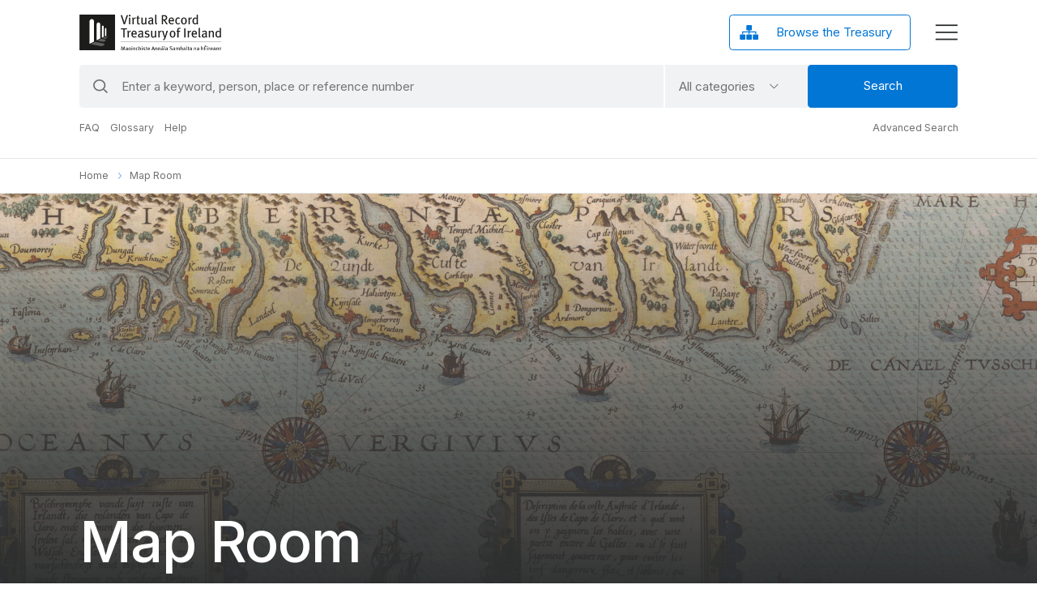

--- FILE ---
content_type: text/html; charset=utf-8
request_url: https://www.virtualtreasury.ie/map-room
body_size: 13645
content:
<!DOCTYPE html><html lang="en"><head>
  <meta charset="utf-8">
  <title>Virtual Treasury</title>
  <base href="/">  
  <meta name="viewport" content="width=device-width, initial-scale=1.0, maximum-scale=2.0">
  <meta name="google-site-verification" content="32EPyIUnFgTL9n9-SAD94g1TUm7QY5k6x042nQ7Pz34">
  <meta name="robots" content="index, follow">    
  <meta name="description" content="Virtual Treasury">
  <meta property="og:type" content="website">
  <meta property="og:title" content="Virtual Treasury">
  <meta property="og:description" content="Virtual Treasury">
  <meta property="og:site_name" content="Virtual Treasury">
  <meta property="og:image" content="assets/images/vt-thumbnail.jpg">  
  <meta name="twitter:card" content="summary_large_image">
  <meta name="twitter:description" content="Virtual Treasury">
  <meta name="twitter:title" content="Virtual Treasury">

  <link rel="apple-touch-icon" sizes="180x180" href="assets/favicon/apple-touch-icon.png">
  <link rel="icon" type="image/png" sizes="32x32" href="assets/favicon/favicon-32x32.png">
  <link rel="icon" type="image/png" sizes="16x16" href="assets/favicon/favicon-16x16.png">
  <link rel="manifest" href="assets/favicon/site.webmanifest">
  <link rel="mask-icon" href="assets/favicon/safari-pinned-tab.svg" color="#5bbad5">
  <meta name="msapplication-TileColor" content="#000">
  <meta name="theme-color" content="#ffffff">

  <!-- Google Tag Manager -->
  <script>(function(w,d,s,l,i){w[l]=w[l]||[];w[l].push({'gtm.start':
  new Date().getTime(),event:'gtm.js'});var f=d.getElementsByTagName(s)[0],
  j=d.createElement(s),dl=l!='dataLayer'?'&l='+l:'';j.async=true;j.src=
  'https://www.googletagmanager.com/gtm.js?id='+i+dl;f.parentNode.insertBefore(j,f);
  })(window,document,'script','dataLayer','GTM-P2L8BVBB');</script>
  <!-- End Google Tag Manager -->

  <style>@import"https://fonts.googleapis.com/css2?family=Inter:wght@300;400;500;600;700&display=swap";@charset "UTF-8";:root{--bs-blue:#0d6efd;--bs-indigo:#6610f2;--bs-purple:#6f42c1;--bs-pink:#d63384;--bs-red:#dc3545;--bs-orange:#fd7e14;--bs-yellow:#ffc107;--bs-green:#198754;--bs-teal:#20c997;--bs-cyan:#0dcaf0;--bs-white:#fff;--bs-gray:#6c757d;--bs-gray-dark:#343a40;--bs-gray-100:#f8f9fa;--bs-gray-200:#e9ecef;--bs-gray-300:#dee2e6;--bs-gray-400:#ced4da;--bs-gray-500:#adb5bd;--bs-gray-600:#6c757d;--bs-gray-700:#495057;--bs-gray-800:#343a40;--bs-gray-900:#212529;--bs-primary:#0d6efd;--bs-secondary:#6c757d;--bs-success:#198754;--bs-info:#0dcaf0;--bs-warning:#ffc107;--bs-danger:#dc3545;--bs-light:#f8f9fa;--bs-dark:#212529;--bs-primary-rgb:13,110,253;--bs-secondary-rgb:108,117,125;--bs-success-rgb:25,135,84;--bs-info-rgb:13,202,240;--bs-warning-rgb:255,193,7;--bs-danger-rgb:220,53,69;--bs-light-rgb:248,249,250;--bs-dark-rgb:33,37,41;--bs-white-rgb:255,255,255;--bs-black-rgb:0,0,0;--bs-body-color-rgb:33,37,41;--bs-body-bg-rgb:255,255,255;--bs-font-sans-serif:system-ui,-apple-system,"Segoe UI",Roboto,"Helvetica Neue",Arial,"Noto Sans","Liberation Sans",sans-serif,"Apple Color Emoji","Segoe UI Emoji","Segoe UI Symbol","Noto Color Emoji";--bs-font-monospace:SFMono-Regular,Menlo,Monaco,Consolas,"Liberation Mono","Courier New",monospace;--bs-gradient:linear-gradient(180deg, rgba(255, 255, 255, .15), rgba(255, 255, 255, 0));--bs-body-font-family:var(--bs-font-sans-serif);--bs-body-font-size:1rem;--bs-body-font-weight:400;--bs-body-line-height:1.5;--bs-body-color:#212529;--bs-body-bg:#fff}*,:after,:before{box-sizing:border-box}@media (prefers-reduced-motion:no-preference){:root{scroll-behavior:smooth}}body{margin:0;font-family:var(--bs-body-font-family);font-size:var(--bs-body-font-size);font-weight:var(--bs-body-font-weight);line-height:var(--bs-body-line-height);color:var(--bs-body-color);text-align:var(--bs-body-text-align);background-color:var(--bs-body-bg);-webkit-text-size-adjust:100%;-webkit-tap-highlight-color:transparent}:root{--bs-blue:#0d6efd;--bs-indigo:#6610f2;--bs-purple:#6f42c1;--bs-pink:#d63384;--bs-red:#dc3545;--bs-orange:#fd7e14;--bs-yellow:#ffc107;--bs-green:#198754;--bs-teal:#20c997;--bs-cyan:#0dcaf0;--bs-white:#fff;--bs-gray:#6c757d;--bs-gray-dark:#343a40;--bs-gray-100:#f8f9fa;--bs-gray-200:#e9ecef;--bs-gray-300:#dee2e6;--bs-gray-400:#ced4da;--bs-gray-500:#adb5bd;--bs-gray-600:#6c757d;--bs-gray-700:#495057;--bs-gray-800:#343a40;--bs-gray-900:#212529;--bs-primary:#0d6efd;--bs-secondary:#6c757d;--bs-success:#198754;--bs-info:#0dcaf0;--bs-warning:#ffc107;--bs-danger:#dc3545;--bs-light:#f8f9fa;--bs-dark:#212529;--bs-primary-rgb:13,110,253;--bs-secondary-rgb:108,117,125;--bs-success-rgb:25,135,84;--bs-info-rgb:13,202,240;--bs-warning-rgb:255,193,7;--bs-danger-rgb:220,53,69;--bs-light-rgb:248,249,250;--bs-dark-rgb:33,37,41;--bs-white-rgb:255,255,255;--bs-black-rgb:0,0,0;--bs-body-color-rgb:33,37,41;--bs-body-bg-rgb:255,255,255;--bs-font-sans-serif:system-ui,-apple-system,"Segoe UI",Roboto,"Helvetica Neue",Arial,"Noto Sans","Liberation Sans",sans-serif,"Apple Color Emoji","Segoe UI Emoji","Segoe UI Symbol","Noto Color Emoji";--bs-font-monospace:SFMono-Regular,Menlo,Monaco,Consolas,"Liberation Mono","Courier New",monospace;--bs-gradient:linear-gradient(180deg, rgba(255, 255, 255, .15), rgba(255, 255, 255, 0));--bs-body-font-family:var(--bs-font-sans-serif);--bs-body-font-size:1rem;--bs-body-font-weight:400;--bs-body-line-height:1.5;--bs-body-color:#212529;--bs-body-bg:#fff}:root{--color-facebook:#1877f2;--color-twitter:#1da1f2;--color-instagram:#c13584;--color-linkedin:#0077b5;--color-youtube:#ff0000;--color-whatsapp:#25d366}@media (max-width: 1749px){html{font-size:16.5px}}@media (max-width: 1500px){html{font-size:16px}}@media (max-width: 1399px){html{font-size:15px}}@media (max-width: 1199px){html{font-size:13px}}@media (max-width: 991px){html{font-size:15.5px}}@media (max-width: 767px){html{font-size:15px}}@media (max-width: 575px){html{font-size:14px}}@media (max-width: 340px){html{font-size:12px}}html{font-size:17px}@media screen and (max-width: 700px){html{overflow-x:hidden}}body{font-family:Inter,Helvetica,Arial,sans-serif;background:#fff;font-size:1rem;line-height:1.647em;color:#343c3c;overflow-x:hidden!important}@media (max-width: 1749px){html{font-size:16.5px}}@media (max-width: 1500px){html{font-size:16px}}@media (max-width: 1399px){html{font-size:15px}}@media (max-width: 1199px){html{font-size:13px}}@media (max-width: 991px){html{font-size:15.5px}}@media (max-width: 767px){html{font-size:15px}}@media (max-width: 575px){html{font-size:14px}}@media (max-width: 340px){html{font-size:12px}}</style><link rel="stylesheet" href="styles.d8689c5e0335f1ff.css" media="print" onload="this.media='all'"><noscript><link rel="stylesheet" href="styles.d8689c5e0335f1ff.css"></noscript><style ng-transition="serverApp"></style><style ng-transition="serverApp">[_ngcontent-sc19]::-webkit-scrollbar {
  width: 8px;
}

[_ngcontent-sc19]::-webkit-scrollbar-track {
  background: #fff;
}

[_ngcontent-sc19]::-webkit-scrollbar-thumb {
  background: #292C2D;
}

@keyframes rotate {
  0% {
    transform: rotate(0deg);
  }
  100% {
    transform: rotate(360deg);
  }
}

@keyframes logo {
  0% {
    transform: translate(-50%, -40%);
    opacity: 0;
  }
  100% {
    transform: translate(-50%, -50%);
    opacity: 1;
  }
}

@keyframes statusBar {
  0% {
    transform: translateX(-50%) scale(0, 1);
  }
  100% {
    transform: translateX(-50%) scale(1, 1);
  }
}

@keyframes statusBarBrowse {
  0% {
    width: 0;
  }
  100% {
    width: 100%;
  }
}

@keyframes blink {
  0% {
    opacity: 1;
  }
  70% {
    opacity: 0.5;
  }
  100% {
    opacity: 1;
  }
}

@keyframes loadBar {
  from {
    transform: scale(0, 1);
  }
  to {
    transform: scale(1, 1) translateX(100%);
  }
}

@keyframes fadeIn {
  from {
    opacity: 0;
  }
  to {
    opacity: 1;
  }
}

@keyframes lightboxCarousel {
  from {
    opacity: 0;
  }
  to {
    opacity: 1;
  }
}

@keyframes skeleton-loading {
  0% {
    background-color: rgba(248, 248, 248, 0.2);
  }
  100% {
    background-color: #f8f8f8;
  }
}

@keyframes skeleton-loading-dark {
  0% {
    background-color: rgba(0, 0, 0, 0.15);
  }
  100% {
    background-color: rgba(0, 0, 0, 0.4);
  }
}

@keyframes pulse {
  0% {
    box-shadow: 0 0 0 0px rgba(1, 118, 213, 0.2);
  }
  100% {
    box-shadow: 0 0 0 10px rgba(1, 118, 213, 0);
  }
}

@keyframes ellipsesSpinning {
  0% {
    transform: rotate(0deg);
  }
  100% {
    transform: rotate(-360deg);
  }
}

@keyframes rotateClockwiseMenu {
  0% {
    transform: scale(3.2) rotate(0);
  }
  100% {
    transform: scale(3.2) rotate(180deg);
  }
}

@keyframes rotateCounterClockwiseHome {
  0% {
    transform: translateX(-15%) rotate(0);
  }
  100% {
    transform: translateX(-15%) rotate(70deg);
  }
}

@keyframes rotateCounterCounterClockwiseHome {
  0% {
    transform: translateX(-15%) rotate(70deg);
  }
  100% {
    transform: translateX(-15%) rotate(0);
  }
}

.color-black[_ngcontent-sc19] {
  color: #000 !important;
}

.color-white[_ngcontent-sc19] {
  color: #fff !important;
}

.color-blue[_ngcontent-sc19] {
  color: #0176D5 !important;
}

.color-yellow[_ngcontent-sc19] {
  color: #FFBF27 !important;
}

.color-green[_ngcontent-sc19] {
  color: #68D0C8 !important;
}

.color-pink[_ngcontent-sc19] {
  color: #C963BC !important;
}

.color-muted-purple[_ngcontent-sc19] {
  color: #EEEFFE !important;
}

.color-purple[_ngcontent-sc19] {
  color: #666DD9 !important;
}

.color-gray[_ngcontent-sc19] {
  color: #E6E6E6 !important;
}

.color-dgray[_ngcontent-sc19] {
  color: #292C2D !important;
}

.color-circle-replacement[_ngcontent-sc19] {
  color: #0176D5 !important;
}

.color-circle-relation[_ngcontent-sc19] {
  color: #E6E6E6 !important;
}

.color-circle-proi[_ngcontent-sc19] {
  color: #68D0C8 !important;
}

.color-circle-nolink[_ngcontent-sc19] {
  color: #EEEFFE !important;
}

.bg-black[_ngcontent-sc19] {
  background-color: #000 !important;
}

.bg-white[_ngcontent-sc19] {
  background-color: #fff !important;
}

.bg-blue[_ngcontent-sc19] {
  background-color: #0176D5 !important;
}

.bg-green[_ngcontent-sc19] {
  background-color: #68D0C8 !important;
}

.bg-yellow[_ngcontent-sc19] {
  background-color: #FFBF27 !important;
}

.bg-gray[_ngcontent-sc19] {
  background-color: #E6E6E6 !important;
}

.bg-lightgray[_ngcontent-sc19] {
  background-color: #F8F8F8 !important;
}

.bg-muted-blue[_ngcontent-sc19] {
  background-color: #EEF2FB !important;
}

.bg-muted-yellow[_ngcontent-sc19] {
  background-color: #F9F5F0 !important;
}

.bg-muted-green[_ngcontent-sc19] {
  background-color: #E8F6F5 !important;
}

.bg-muted-pink[_ngcontent-sc19] {
  background-color: #FBECF9 !important;
}

.bg-muted-purple[_ngcontent-sc19] {
  background-color: #EEEFFE !important;
}

.bg-pink[_ngcontent-sc19] {
  background-color: #C963BC !important;
}

.bg-circle-replacement[_ngcontent-sc19] {
  background-color: #0176D5 !important;
}

.bg-circle-relation[_ngcontent-sc19] {
  background-color: #EEEFFE !important;
}

.bg-circle-proi[_ngcontent-sc19] {
  background-color: #68D0C8 !important;
}

.bg-circle-nolink[_ngcontent-sc19] {
  background-color: #E6E6E6 !important;
}

.kg-tooltip[_ngcontent-sc19] {
  position: absolute;
  background-color: #68D0C8;
  color: #1C1D1D;
  padding: 10px 15px;
  border-radius: 6px;
  font-size: 0.8235294118rem;
  line-height: 1.3em;
  max-width: 220px;
  white-space: normal;
  pointer-events: none;
  transition: opacity 0.2s ease;
  box-shadow: 0 2px 8px rgba(0, 0, 0, 0.3);
}

.kg-tooltip[_ngcontent-sc19]   .kg-tooltip[_ngcontent-sc19]   strong[_ngcontent-sc19] {
  font-weight: bold;
}

.kg-tooltip[_ngcontent-sc19]::after {
  content: "";
  position: absolute;
  bottom: -6px;
  left: 55%;
  transform: translateX(-50%);
  border-left: 6px solid transparent;
  border-right: 6px solid transparent;
  border-top: 6px solid #68D0C8;
}

#tooltip[_ngcontent-sc19] {
  font-size: 0.8235294118rem;
  line-height: 1.3em;
  position: absolute;
  z-index: 4000;
  background-color: #F9F5F0;
  color: #6F7070;
  white-space: nowrap;
  padding: 0.5em 1em;
  border-radius: 0.2352941176rem;
  box-shadow: 0.2em 0.2em 0.5em rgba(0, 0, 0, 0.2);
  opacity: 0;
  visibility: hidden;
  pointer-events: none;
  transition: opacity 0.2s, visibility 0.2s;
}

#tooltip[_ngcontent-sc19]:after {
  content: "";
  position: absolute;
  left: 0.3em;
  top: -0.2em;
  width: 0.7em;
  height: 0.7em;
  line-height: 0;
  display: none;
  transform: rotate(45deg);
  background-color: inherit;
  z-index: -1;
}

#tooltip.tags[_ngcontent-sc19] {
  background-color: rgba(40, 44, 45, 0.9);
  color: #fff;
}

#tooltip.tooltip-browse[_ngcontent-sc19] {
  background-color: #000;
  color: white;
  white-space: normal;
  max-width: 300px;
  padding: 0.4117647059rem 0.4705882353rem;
  border-radius: 8px;
  position: absolute;
  z-index: 4000;
  font-size: 13px;
}

#tooltip.tooltip-browse[_ngcontent-sc19]:after {
  content: "";
  position: absolute;
  bottom: -6px;
  top: auto;
  left: 50%;
  transform: translateX(-50%) rotate(45deg);
  width: 12px;
  height: 12px;
  background-color: inherit;
  display: block;
  z-index: -1;
}

#tooltip.tooltip-2[_ngcontent-sc19] {
  background-color: #000;
  color: white;
  white-space: normal;
  max-width: 300px;
  padding: 1em;
  border-radius: 8px;
  box-shadow: 0 8px 16px rgba(0, 0, 0, 0.2);
  position: absolute;
  z-index: 4000;
}

#tooltip.tooltip-2[_ngcontent-sc19]:after {
  content: "";
  position: absolute;
  top: -6px;
  left: 50%;
  transform: translateX(-50%) rotate(45deg);
  width: 12px;
  height: 12px;
  background-color: inherit;
  display: block;
  z-index: -1;
}

#tooltip.open[_ngcontent-sc19] {
  opacity: 1;
  visibility: visible;
}

.module-content[_ngcontent-sc19] {
  padding: 3.2352941176rem 0 3.8235294118rem 0;
}

.module-page-title[_ngcontent-sc19] {
  padding: 1.7647058824rem 0;
  background: #F8F8F8;
  min-height: 14.7058823529rem;
}

.module-page-title.taller[_ngcontent-sc19] {
  min-height: 20.5882352941rem;
}

.module-page-title.no-padding-bottom[_ngcontent-sc19] {
  padding-bottom: 0;
}

.module-page-title.hero-with-tag[_ngcontent-sc19] {
  padding-top: 2.9411764706rem;
  min-height: 25.8823529412rem !important;
}

.module-page-title.hero-with-tag[_ngcontent-sc19]   .header[_ngcontent-sc19] {
  display: flex;
  justify-content: flex-start;
  align-items: flex-start;
}

.module-page-title.hero-with-tag[_ngcontent-sc19]   .header[_ngcontent-sc19]   img[_ngcontent-sc19] {
  width: 80px;
  margin-right: 1.7647058824rem;
  margin-top: 15px;
}

@media (max-width: 991px) {
  .module-page-title.hero-with-tag[_ngcontent-sc19]   .header[_ngcontent-sc19]   img[_ngcontent-sc19] {
    margin-top: 10px;
  }
}

@media (max-width: 991px) {
  .module-page-title[_ngcontent-sc19] {
    min-height: 8.5714285714rem;
  }
}

.module-page-title[_ngcontent-sc19]   .folder-tree[_ngcontent-sc19] {
  font-size: 0.8235294118rem;
  line-height: 1.2em;
}

.module-page-title[_ngcontent-sc19]   .folder-tree[_ngcontent-sc19]   ul[_ngcontent-sc19]   li[_ngcontent-sc19] {
  padding-left: 1.1764705882rem;
  background: url('breadcrumb.3d29dc7824b18a81.svg') left center no-repeat;
  background-size: 0.2817647059rem 0.48rem;
  margin-bottom: 0.8235294118rem;
}

.module-page-title[_ngcontent-sc19]   .folder-tree[_ngcontent-sc19]   ul[_ngcontent-sc19]   li.folder[_ngcontent-sc19] {
  background-image: url('breadcrumb_folder.988839711f595ec8.svg');
  background-size: 0.9795882353rem auto;
  padding-left: 1.5882352941rem;
}

@media (min-width: 992px) {
  .module-page-title[_ngcontent-sc19]   .folder-tree[_ngcontent-sc19]   ul[_ngcontent-sc19]   li[_ngcontent-sc19]   a[_ngcontent-sc19] {
    transition: color 0.2s, background-color 0.2s, border-color 0.2s, filter 0.2s, opacity 0.2s;
  }
  .module-page-title[_ngcontent-sc19]   .folder-tree[_ngcontent-sc19]   ul[_ngcontent-sc19]   li[_ngcontent-sc19]   a[_ngcontent-sc19]:hover {
    color: #0176D5;
  }
}

.module-page-title[_ngcontent-sc19]   .folder-tree[_ngcontent-sc19]   ul[_ngcontent-sc19]   li[_ngcontent-sc19]:nth-child(2) {
  margin-left: 2.9411764706rem;
}

.module-page-title[_ngcontent-sc19]   .folder-tree[_ngcontent-sc19]   ul[_ngcontent-sc19]   li[_ngcontent-sc19]:nth-child(3) {
  margin-left: 4.7058823529rem;
}

.module-page-title[_ngcontent-sc19]   .folder-tree[_ngcontent-sc19]   ul[_ngcontent-sc19]   li[_ngcontent-sc19]:nth-child(4) {
  margin-left: 6.4705882353rem;
}

.module-page-title[_ngcontent-sc19]   .folder-tree[_ngcontent-sc19]   ul[_ngcontent-sc19]   li[_ngcontent-sc19]:nth-child(5) {
  margin-left: 8.2352941176rem;
}

.module-page-title[_ngcontent-sc19]   .folder-tree[_ngcontent-sc19]   ul[_ngcontent-sc19]   li[_ngcontent-sc19]:nth-child(6) {
  margin-left: 10rem;
}

.module-page-title[_ngcontent-sc19]   .folder-tree[_ngcontent-sc19]   ul[_ngcontent-sc19]   li[_ngcontent-sc19]:nth-child(7) {
  margin-left: 11.7647058824rem;
}

@media (max-width: 991px) {
  .module-page-title[_ngcontent-sc19]   .folder-tree[_ngcontent-sc19]   ul[_ngcontent-sc19]   li[_ngcontent-sc19]:nth-child(2) {
    margin-left: 1.7647058824rem;
  }
  .module-page-title[_ngcontent-sc19]   .folder-tree[_ngcontent-sc19]   ul[_ngcontent-sc19]   li[_ngcontent-sc19]:nth-child(3) {
    margin-left: 2.9411764706rem;
  }
  .module-page-title[_ngcontent-sc19]   .folder-tree[_ngcontent-sc19]   ul[_ngcontent-sc19]   li[_ngcontent-sc19]:nth-child(4) {
    margin-left: 3.5294117647rem;
  }
  .module-page-title[_ngcontent-sc19]   .folder-tree[_ngcontent-sc19]   ul[_ngcontent-sc19]   li[_ngcontent-sc19]:nth-child(5) {
    margin-left: 4.1176470588rem;
  }
  .module-page-title[_ngcontent-sc19]   .folder-tree[_ngcontent-sc19]   ul[_ngcontent-sc19]   li[_ngcontent-sc19]:nth-child(6) {
    margin-left: 4.7058823529rem;
  }
  .module-page-title[_ngcontent-sc19]   .folder-tree[_ngcontent-sc19]   ul[_ngcontent-sc19]   li[_ngcontent-sc19]:nth-child(7) {
    margin-left: 5.2941176471rem;
  }
}

.module-page-title[_ngcontent-sc19]   .intro[_ngcontent-sc19] {
  font-size: 1.4117647059rem;
  font-weight: normal;
  line-height: 1.583em;
  letter-spacing: -0.02em;
  padding-top: 2.0588235294rem;
}

.module-page-title[_ngcontent-sc19]   .intro[_ngcontent-sc19]   p[_ngcontent-sc19]:last-child {
  margin-bottom: 0;
}

@media (max-width: 991px) {
  .module-page-title[_ngcontent-sc19]   .intro[_ngcontent-sc19] {
    font-size: 1.2142857143rem;
  }
}

.module-page-title[_ngcontent-sc19]   .page-title-jump-menu[_ngcontent-sc19] {
  display: block;
}

.module-page-title[_ngcontent-sc19]   .page-title-jump-menu[_ngcontent-sc19]   li[_ngcontent-sc19] {
  display: block;
  border-top: solid 1px #E6E6E6;
  position: relative;
  z-index: 10;
}

.module-page-title[_ngcontent-sc19]   .page-title-jump-menu[_ngcontent-sc19]   li[_ngcontent-sc19]:last-child {
  border-bottom: solid 1px #E6E6E6;
}

.module-page-title[_ngcontent-sc19]   .page-title-jump-menu[_ngcontent-sc19]   li[_ngcontent-sc19]:hover {
  z-index: 20;
}

.module-page-title[_ngcontent-sc19]   .page-title-jump-menu[_ngcontent-sc19]   li[_ngcontent-sc19]   a[_ngcontent-sc19] {
  display: block;
  position: relative;
  line-height: 1.1764705882rem;
  padding: 1.1764705882rem 2.6470588235rem 1.1764705882rem 0;
  cursor: pointer;
}

.module-page-title[_ngcontent-sc19]   .page-title-jump-menu[_ngcontent-sc19]   li[_ngcontent-sc19]   a[_ngcontent-sc19]:before {
  content: "";
  display: block;
  z-index: -1;
  position: absolute;
  left: -0.6em;
  width: calc(100% + 1.2em);
  border-radius: 0.6em;
  background: #fff;
  top: -1px;
  height: calc(100% + 2px);
  opacity: 0;
  transition: all 0.2s;
}

.module-page-title[_ngcontent-sc19]   .page-title-jump-menu[_ngcontent-sc19]   li[_ngcontent-sc19]   a[_ngcontent-sc19]:hover:before {
  opacity: 1;
}

.module-page-title[_ngcontent-sc19]   .page-title-jump-menu[_ngcontent-sc19]   li[_ngcontent-sc19]   a[_ngcontent-sc19]:after {
  content: "";
  position: absolute;
  width: 0.4117647059rem;
  height: 100%;
  background: url('thin_caret.5ce25013690a86e4.svg') center center no-repeat;
  background-size: 100% auto;
  right: 1.7647058824rem;
  top: 0;
}

.page-title-article[_ngcontent-sc19]   .author[_ngcontent-sc19] {
  border-top: solid 1rem #fff;
  padding: 1.1764705882rem 0 0.5882352941rem 0;
  font-size: 1.1764705882rem;
}

.page-title-article[_ngcontent-sc19]   .photo-base[_ngcontent-sc19] {
  position: relative;
}

.page-title-article[_ngcontent-sc19]   .photo[_ngcontent-sc19] {
  position: relative;
  width: 100%;
  padding: 56% 0 0 0;
}

.page-title-article[_ngcontent-sc19]   .photo[_ngcontent-sc19]   a[_ngcontent-sc19] {
  position: absolute;
  left: 0;
  top: 0;
  width: 100%;
  height: 100%;
}

.page-title-article[_ngcontent-sc19]   .photo[_ngcontent-sc19]   img[_ngcontent-sc19] {
  position: absolute;
  left: 0;
  top: 0;
  width: 100%;
  height: 100%;
  object-fit: cover;
}

.page-title-article[_ngcontent-sc19]   .photo-caption[_ngcontent-sc19] {
  padding: 0.5882352941rem 0 0 0;
  position: absolute;
  top: 100%;
  left: 0;
}

@media (min-width: 1750px) {
  .container[_ngcontent-sc19] {
    max-width: 1548px;
  }
}



@media (max-width: 1749px) {
  html[_ngcontent-sc19] {
    font-size: 16.5px;
  }

  .container[_ngcontent-sc19] {
    width: 100%;
    max-width: calc(100% - 10rem);
  }
}

@media (max-width: 1500px) {
  html[_ngcontent-sc19] {
    font-size: 16px;
  }
}



@media (max-width: 1399px) {
  html[_ngcontent-sc19] {
    font-size: 15px;
  }
}



@media (max-width: 1199px) {
  html[_ngcontent-sc19] {
    font-size: 13px;
  }
}



@media (max-width: 991px) {
  html[_ngcontent-sc19] {
    font-size: 15.5px;
  }

  .container[_ngcontent-sc19] {
    width: 100%;
    max-width: none;
  }
}



@media (max-width: 767px) {
  html[_ngcontent-sc19] {
    font-size: 15px;
  }

  .container[_ngcontent-sc19], .container-fluid[_ngcontent-sc19] {
    padding: 0 0.7142857143rem;
    width: 100%;
    max-width: none;
  }
}



@media (max-width: 575px) {
  html[_ngcontent-sc19] {
    font-size: 14px;
  }
}



@media (max-width: 340px) {
  html[_ngcontent-sc19] {
    font-size: 12px;
  }
}

[_nghost-sc19] {
  position: fixed;
  z-index: 99999;
  left: 0;
  top: 0;
  width: 100%;
  height: 100%;
  will-change: transform;
  visibility: hidden;
  overflow: hidden;
  opacity: 0;
  transition: all 0.3s ease-in-out;
}

[_nghost-sc19]   .preloader[_ngcontent-sc19] {
  position: absolute;
  width: 100%;
  height: 100%;
  top: 0;
  left: 0;
  background-color: #fff;
}

[_nghost-sc19]   .preloader.opacity[_ngcontent-sc19] {
  background-color: rgba(255, 255, 255, 0.9);
}

[_nghost-sc19]   .logo-preloader[_ngcontent-sc19] {
  position: fixed;
  z-index: 11;
  left: 50%;
  top: 50%;
  width: 250px;
  transform-origin: center;
  text-align: center;
  opacity: 0;
  transform: translate(-50%, -40%);
  transition: all 0.5s ease-in-out;
}

[_nghost-sc19]   .logo-preloader[_ngcontent-sc19]   .status-bar[_ngcontent-sc19] {
  position: relative;
  overflow: hidden;
  background-color: #eee;
  height: 2px;
  width: 280px;
  margin-top: 20px;
  opacity: 0;
  left: 50%;
  transform: translateX(-50%);
  transition: all 1s ease-in-out;
}

[_nghost-sc19]   .logo-preloader[_ngcontent-sc19]   .status-bar[_ngcontent-sc19]:before {
  content: "";
  position: absolute;
  background-color: #eee;
  width: 100%;
  height: 2px;
  top: 0;
  transform-origin: left;
  transform: translateX(-50%) scale(1, 1);
}

[_nghost-sc19]   .logo-preloader[_ngcontent-sc19]   .status-bar[_ngcontent-sc19]:after {
  content: none;
  position: absolute;
  background-color: #1E2024;
  width: 100%;
  height: 2px;
  left: 0;
  top: 0;
  transform-origin: left;
  transform: translateX(-50%) scale(0, 1);
}

.in[_nghost-sc19] {
  opacity: 1;
  visibility: visible;
  transform: scale(1);
}

.in[_nghost-sc19]   .logo-preloader[_ngcontent-sc19] {
  opacity: 1;
  animation: logo 0.5s ease-in-out forwards;
}

.in[_nghost-sc19]   .logo-preloader[_ngcontent-sc19]   .status-bar[_ngcontent-sc19] {
  opacity: 1;
}

.in[_nghost-sc19]   .logo-preloader[_ngcontent-sc19]   .status-bar[_ngcontent-sc19]:after {
  content: "";
  animation: loadBar 1.5s 0.5s ease-in-out infinite;
}</style><style ng-transition="serverApp">::-webkit-scrollbar {
  width: 8px;
}

::-webkit-scrollbar-track {
  background: #fff;
}

::-webkit-scrollbar-thumb {
  background: #292C2D;
}

@keyframes rotate {
  0% {
    transform: rotate(0deg);
  }
  100% {
    transform: rotate(360deg);
  }
}

@keyframes logo {
  0% {
    transform: translate(-50%, -40%);
    opacity: 0;
  }
  100% {
    transform: translate(-50%, -50%);
    opacity: 1;
  }
}

@keyframes statusBar {
  0% {
    transform: translateX(-50%) scale(0, 1);
  }
  100% {
    transform: translateX(-50%) scale(1, 1);
  }
}

@keyframes statusBarBrowse {
  0% {
    width: 0;
  }
  100% {
    width: 100%;
  }
}

@keyframes blink {
  0% {
    opacity: 1;
  }
  70% {
    opacity: 0.5;
  }
  100% {
    opacity: 1;
  }
}

@keyframes loadBar {
  from {
    transform: scale(0, 1);
  }
  to {
    transform: scale(1, 1) translateX(100%);
  }
}

@keyframes fadeIn {
  from {
    opacity: 0;
  }
  to {
    opacity: 1;
  }
}

@keyframes lightboxCarousel {
  from {
    opacity: 0;
  }
  to {
    opacity: 1;
  }
}

@keyframes skeleton-loading {
  0% {
    background-color: rgba(248, 248, 248, 0.2);
  }
  100% {
    background-color: #f8f8f8;
  }
}

@keyframes skeleton-loading-dark {
  0% {
    background-color: rgba(0, 0, 0, 0.15);
  }
  100% {
    background-color: rgba(0, 0, 0, 0.4);
  }
}

@keyframes pulse {
  0% {
    box-shadow: 0 0 0 0px rgba(1, 118, 213, 0.2);
  }
  100% {
    box-shadow: 0 0 0 10px rgba(1, 118, 213, 0);
  }
}

@keyframes ellipsesSpinning {
  0% {
    transform: rotate(0deg);
  }
  100% {
    transform: rotate(-360deg);
  }
}

@keyframes rotateClockwiseMenu {
  0% {
    transform: scale(3.2) rotate(0);
  }
  100% {
    transform: scale(3.2) rotate(180deg);
  }
}

@keyframes rotateCounterClockwiseHome {
  0% {
    transform: translateX(-15%) rotate(0);
  }
  100% {
    transform: translateX(-15%) rotate(70deg);
  }
}

@keyframes rotateCounterCounterClockwiseHome {
  0% {
    transform: translateX(-15%) rotate(70deg);
  }
  100% {
    transform: translateX(-15%) rotate(0);
  }
}

.color-black {
  color: #000 !important;
}

.color-white {
  color: #fff !important;
}

.color-blue {
  color: #0176D5 !important;
}

.color-yellow {
  color: #FFBF27 !important;
}

.color-green {
  color: #68D0C8 !important;
}

.color-pink {
  color: #C963BC !important;
}

.color-muted-purple {
  color: #EEEFFE !important;
}

.color-purple {
  color: #666DD9 !important;
}

.color-gray {
  color: #E6E6E6 !important;
}

.color-dgray {
  color: #292C2D !important;
}

.color-circle-replacement {
  color: #0176D5 !important;
}

.color-circle-relation {
  color: #E6E6E6 !important;
}

.color-circle-proi {
  color: #68D0C8 !important;
}

.color-circle-nolink {
  color: #EEEFFE !important;
}

.bg-black {
  background-color: #000 !important;
}

.bg-white {
  background-color: #fff !important;
}

.bg-blue {
  background-color: #0176D5 !important;
}

.bg-green {
  background-color: #68D0C8 !important;
}

.bg-yellow {
  background-color: #FFBF27 !important;
}

.bg-gray {
  background-color: #E6E6E6 !important;
}

.bg-lightgray {
  background-color: #F8F8F8 !important;
}

.bg-muted-blue {
  background-color: #EEF2FB !important;
}

.bg-muted-yellow {
  background-color: #F9F5F0 !important;
}

.bg-muted-green {
  background-color: #E8F6F5 !important;
}

.bg-muted-pink {
  background-color: #FBECF9 !important;
}

.bg-muted-purple {
  background-color: #EEEFFE !important;
}

.bg-pink {
  background-color: #C963BC !important;
}

.bg-circle-replacement {
  background-color: #0176D5 !important;
}

.bg-circle-relation {
  background-color: #EEEFFE !important;
}

.bg-circle-proi {
  background-color: #68D0C8 !important;
}

.bg-circle-nolink {
  background-color: #E6E6E6 !important;
}

.kg-tooltip {
  position: absolute;
  background-color: #68D0C8;
  color: #1C1D1D;
  padding: 10px 15px;
  border-radius: 6px;
  font-size: 0.8235294118rem;
  line-height: 1.3em;
  max-width: 220px;
  white-space: normal;
  pointer-events: none;
  transition: opacity 0.2s ease;
  box-shadow: 0 2px 8px rgba(0, 0, 0, 0.3);
}

.kg-tooltip .kg-tooltip strong {
  font-weight: bold;
}

.kg-tooltip::after {
  content: "";
  position: absolute;
  bottom: -6px;
  left: 55%;
  transform: translateX(-50%);
  border-left: 6px solid transparent;
  border-right: 6px solid transparent;
  border-top: 6px solid #68D0C8;
}

#tooltip {
  font-size: 0.8235294118rem;
  line-height: 1.3em;
  position: absolute;
  z-index: 4000;
  background-color: #F9F5F0;
  color: #6F7070;
  white-space: nowrap;
  padding: 0.5em 1em;
  border-radius: 0.2352941176rem;
  box-shadow: 0.2em 0.2em 0.5em rgba(0, 0, 0, 0.2);
  opacity: 0;
  visibility: hidden;
  pointer-events: none;
  transition: opacity 0.2s, visibility 0.2s;
}

#tooltip:after {
  content: "";
  position: absolute;
  left: 0.3em;
  top: -0.2em;
  width: 0.7em;
  height: 0.7em;
  line-height: 0;
  display: none;
  transform: rotate(45deg);
  background-color: inherit;
  z-index: -1;
}

#tooltip.tags {
  background-color: rgba(40, 44, 45, 0.9);
  color: #fff;
}

#tooltip.tooltip-browse {
  background-color: #000;
  color: white;
  white-space: normal;
  max-width: 300px;
  padding: 0.4117647059rem 0.4705882353rem;
  border-radius: 8px;
  position: absolute;
  z-index: 4000;
  font-size: 13px;
}

#tooltip.tooltip-browse:after {
  content: "";
  position: absolute;
  bottom: -6px;
  top: auto;
  left: 50%;
  transform: translateX(-50%) rotate(45deg);
  width: 12px;
  height: 12px;
  background-color: inherit;
  display: block;
  z-index: -1;
}

#tooltip.tooltip-2 {
  background-color: #000;
  color: white;
  white-space: normal;
  max-width: 300px;
  padding: 1em;
  border-radius: 8px;
  box-shadow: 0 8px 16px rgba(0, 0, 0, 0.2);
  position: absolute;
  z-index: 4000;
}

#tooltip.tooltip-2:after {
  content: "";
  position: absolute;
  top: -6px;
  left: 50%;
  transform: translateX(-50%) rotate(45deg);
  width: 12px;
  height: 12px;
  background-color: inherit;
  display: block;
  z-index: -1;
}

#tooltip.open {
  opacity: 1;
  visibility: visible;
}

.module-content {
  padding: 3.2352941176rem 0 3.8235294118rem 0;
}

.module-page-title {
  padding: 1.7647058824rem 0;
  background: #F8F8F8;
  min-height: 14.7058823529rem;
}

.module-page-title.taller {
  min-height: 20.5882352941rem;
}

.module-page-title.no-padding-bottom {
  padding-bottom: 0;
}

.module-page-title.hero-with-tag {
  padding-top: 2.9411764706rem;
  min-height: 25.8823529412rem !important;
}

.module-page-title.hero-with-tag .header {
  display: flex;
  justify-content: flex-start;
  align-items: flex-start;
}

.module-page-title.hero-with-tag .header img {
  width: 80px;
  margin-right: 1.7647058824rem;
  margin-top: 15px;
}

@media (max-width: 991px) {
  .module-page-title.hero-with-tag .header img {
    margin-top: 10px;
  }
}

@media (max-width: 991px) {
  .module-page-title {
    min-height: 8.5714285714rem;
  }
}

.module-page-title .folder-tree {
  font-size: 0.8235294118rem;
  line-height: 1.2em;
}

.module-page-title .folder-tree ul li {
  padding-left: 1.1764705882rem;
  background: url('breadcrumb.3d29dc7824b18a81.svg') left center no-repeat;
  background-size: 0.2817647059rem 0.48rem;
  margin-bottom: 0.8235294118rem;
}

.module-page-title .folder-tree ul li.folder {
  background-image: url('breadcrumb_folder.988839711f595ec8.svg');
  background-size: 0.9795882353rem auto;
  padding-left: 1.5882352941rem;
}

@media (min-width: 992px) {
  .module-page-title .folder-tree ul li a {
    transition: color 0.2s, background-color 0.2s, border-color 0.2s, filter 0.2s, opacity 0.2s;
  }
  .module-page-title .folder-tree ul li a:hover {
    color: #0176D5;
  }
}

.module-page-title .folder-tree ul li:nth-child(2) {
  margin-left: 2.9411764706rem;
}

.module-page-title .folder-tree ul li:nth-child(3) {
  margin-left: 4.7058823529rem;
}

.module-page-title .folder-tree ul li:nth-child(4) {
  margin-left: 6.4705882353rem;
}

.module-page-title .folder-tree ul li:nth-child(5) {
  margin-left: 8.2352941176rem;
}

.module-page-title .folder-tree ul li:nth-child(6) {
  margin-left: 10rem;
}

.module-page-title .folder-tree ul li:nth-child(7) {
  margin-left: 11.7647058824rem;
}

@media (max-width: 991px) {
  .module-page-title .folder-tree ul li:nth-child(2) {
    margin-left: 1.7647058824rem;
  }
  .module-page-title .folder-tree ul li:nth-child(3) {
    margin-left: 2.9411764706rem;
  }
  .module-page-title .folder-tree ul li:nth-child(4) {
    margin-left: 3.5294117647rem;
  }
  .module-page-title .folder-tree ul li:nth-child(5) {
    margin-left: 4.1176470588rem;
  }
  .module-page-title .folder-tree ul li:nth-child(6) {
    margin-left: 4.7058823529rem;
  }
  .module-page-title .folder-tree ul li:nth-child(7) {
    margin-left: 5.2941176471rem;
  }
}

.module-page-title .intro {
  font-size: 1.4117647059rem;
  font-weight: normal;
  line-height: 1.583em;
  letter-spacing: -0.02em;
  padding-top: 2.0588235294rem;
}

.module-page-title .intro p:last-child {
  margin-bottom: 0;
}

@media (max-width: 991px) {
  .module-page-title .intro {
    font-size: 1.2142857143rem;
  }
}

.module-page-title .page-title-jump-menu {
  display: block;
}

.module-page-title .page-title-jump-menu li {
  display: block;
  border-top: solid 1px #E6E6E6;
  position: relative;
  z-index: 10;
}

.module-page-title .page-title-jump-menu li:last-child {
  border-bottom: solid 1px #E6E6E6;
}

.module-page-title .page-title-jump-menu li:hover {
  z-index: 20;
}

.module-page-title .page-title-jump-menu li a {
  display: block;
  position: relative;
  line-height: 1.1764705882rem;
  padding: 1.1764705882rem 2.6470588235rem 1.1764705882rem 0;
  cursor: pointer;
}

.module-page-title .page-title-jump-menu li a:before {
  content: "";
  display: block;
  z-index: -1;
  position: absolute;
  left: -0.6em;
  width: calc(100% + 1.2em);
  border-radius: 0.6em;
  background: #fff;
  top: -1px;
  height: calc(100% + 2px);
  opacity: 0;
  transition: all 0.2s;
}

.module-page-title .page-title-jump-menu li a:hover:before {
  opacity: 1;
}

.module-page-title .page-title-jump-menu li a:after {
  content: "";
  position: absolute;
  width: 0.4117647059rem;
  height: 100%;
  background: url('thin_caret.5ce25013690a86e4.svg') center center no-repeat;
  background-size: 100% auto;
  right: 1.7647058824rem;
  top: 0;
}

.page-title-article .author {
  border-top: solid 1rem #fff;
  padding: 1.1764705882rem 0 0.5882352941rem 0;
  font-size: 1.1764705882rem;
}

.page-title-article .photo-base {
  position: relative;
}

.page-title-article .photo {
  position: relative;
  width: 100%;
  padding: 56% 0 0 0;
}

.page-title-article .photo a {
  position: absolute;
  left: 0;
  top: 0;
  width: 100%;
  height: 100%;
}

.page-title-article .photo img {
  position: absolute;
  left: 0;
  top: 0;
  width: 100%;
  height: 100%;
  object-fit: cover;
}

.page-title-article .photo-caption {
  padding: 0.5882352941rem 0 0 0;
  position: absolute;
  top: 100%;
  left: 0;
}

@media (min-width: 1750px) {
  .container {
    max-width: 1548px;
  }
}

/* xxl */

@media (max-width: 1749px) {
  html {
    font-size: 16.5px;
  }

  .container {
    width: 100%;
    max-width: calc(100% - 10rem);
  }
}

@media (max-width: 1500px) {
  html {
    font-size: 16px;
  }
}

/* xl */

@media (max-width: 1399px) {
  html {
    font-size: 15px;
  }
}

/* lg */

@media (max-width: 1199px) {
  html {
    font-size: 13px;
  }
}

/* md */

@media (max-width: 991px) {
  html {
    font-size: 15.5px;
  }

  .container {
    width: 100%;
    max-width: none;
  }
}

/* sm */

@media (max-width: 767px) {
  html {
    font-size: 15px;
  }

  .container,
.container-fluid {
    padding: 0 0.7142857143rem;
    width: 100%;
    max-width: none;
  }
}

/* xs */

@media (max-width: 575px) {
  html {
    font-size: 14px;
  }
}

/* xxs */

@media (max-width: 340px) {
  html {
    font-size: 12px;
  }
}

#header {
  position: relative;
  z-index: 3000;
  padding: 0 0 1.8823529412rem 0;
}

#header.no-search {
  padding: 0;
}

#header .header1 {
  position: relative;
  z-index: 3200;
  padding: 1.1764705882rem 0;
}

#header .header1 .col-btn-menu {
  padding-right: 0.2352941176rem;
}

#header .header1 .logo {
  line-height: 0;
}

#header .header1 .logo a {
  display: inline-block;
}

#header .header1 .logo img {
  display: block;
  width: 11.7647058824rem;
}

#header .header1 .btn-ico-header {
  color: #292C2D;
  display: flex;
  width: 2.9411764706rem;
  height: 2.9411764706rem;
  border-radius: 1.4705882353rem;
  align-items: center;
  justify-content: center;
  background: none;
  border: none;
  padding: 0;
  position: relative;
}

#header .header1 .btn-ico-header svg, #header .header1 .btn-ico-header img {
  display: block;
  width: 100%;
  height: 100%;
}

@media (min-width: 992px) {
  #header .header1 .btn-ico-header {
    transition: color 0.2s, background-color 0.2s, border-color 0.2s, filter 0.2s, opacity 0.2s;
  }
  #header .header1 .btn-ico-header:hover {
    background-color: #F1F2F4;
  }
}

#header .header1 .btn-ico-header span {
  display: none;
}

#header .header1 .btn-ico-header .notification {
  position: absolute;
  right: -0.7058823529rem;
  top: -0.2764705882rem;
  background-color: #68D0C8;
  line-height: 1.1764705882rem;
  font-size: 0.7058823529rem;
  font-weight: 500;
  padding: 0 0.3176470588rem 0 0.1411764706rem;
  border-radius: 0.5882352941rem;
  display: block;
}

#header .header1 .btn-vr {
  display: flex;
  align-items: stretch;
  color: #0176D5;
  height: 2.9411764706rem;
  background-color: #fff;
  border: 1px solid #0176D5;
  padding: 0;
  border-radius: 0.2941176471rem;
  white-space: nowrap;
}

@media (min-width: 992px) {
  #header .header1 .btn-vr {
    transition: color 0.2s, background-color 0.2s, border-color 0.2s, filter 0.2s, opacity 0.2s;
  }
  #header .header1 .btn-vr:hover {
    background-color: #0176D5 !important;
    color: #fff !important;
  }
  #header .header1 .btn-vr:hover .btn-vr-icon {
    filter: saturate(0) brightness(10);
  }
}

#header .header1 .btn-vr > span {
  display: flex;
  align-items: center;
}

#header .header1 .btn-vr .btn-vr-label {
  width: auto;
  padding: 0 1.4705882353rem;
}

#header .header1 .btn-vr .btn-vr-icon {
  padding-left: 0.8235294118rem;
}

#header .header1 .btn-vr .btn-vr-icon svg, #header .header1 .btn-vr .btn-vr-icon img {
  width: 1.4705882353rem;
}

#header .header3 {
  position: relative;
  z-index: 3300;
}

#header .header3 .header3-menu {
  font-size: 0.8235294118rem;
  line-height: 1.1176470588rem;
  color: #6F7070;
}

#header .header3 .header3-menu li {
  display: inline-block;
  margin-right: 0.8823529412rem;
}

#header .header3 .header3-menu li:last-child {
  margin-right: 0px;
}

@media (min-width: 992px) {
  #header .header3 .header3-menu li a {
    transition: color 0.2s, background-color 0.2s, border-color 0.2s, filter 0.2s, opacity 0.2s;
  }
  #header .header3 .header3-menu li a:hover {
    color: #292C2D;
  }
}

body.mobile-header-search-cat-open #header .header3 .header3-menu li a.mobile-header-search-cat i {
  transform: rotate(180deg);
  display: inline-block;
}

#header .header3 .header3-menu button {
  border: none;
  margin: 0;
  padding: 0;
  width: auto;
  overflow: visible;
  background: transparent;
  color: inherit;
  font: inherit;
  line-height: normal;
  -webkit-font-smoothing: inherit;
  -moz-osx-font-smoothing: inherit;
  -webkit-appearance: none;
}

#header .header3 .header3-menu button::-moz-focus-inner {
  border: 0;
  padding: 0;
}

#header .header-content {
  display: flex;
  align-items: flex-end;
  width: 100%;
  min-height: 21.7647058824rem;
  padding: 1.7647058824rem 0;
}

#header .header-content .inner {
  width: 100%;
}

@media (max-width: 991px) {
  #header .header-content {
    min-height: 18.5714285714rem;
    padding: 2.1428571429rem 0;
  }
}

#header.header-dark {
  background-color: #292C2D;
  color: #fff;
  padding-bottom: 7.0588235294rem;
}

#header.header-dark .header1 .btn-vr {
  border: 0;
}

#header.header-dark .header1 .logo img {
  filter: invert(100%) brightness(1.2);
}

#header.header-dark .header1 .btn-ico-header {
  color: #fff;
}

@media (min-width: 992px) {
  #header.header-dark .header1 .btn-ico-header {
    transition: color 0.2s, background-color 0.2s, border-color 0.2s, filter 0.2s, opacity 0.2s;
  }
  #header.header-dark .header1 .btn-ico-header:hover {
    background-color: #292C2D;
  }
}

#header.header-dark .header2 {
  color: #292C2D;
}

#header.header-dark .header2 input::placeholder {
  color: #000;
}

#header.header-dark .header2 span {
  color: #000;
}

#header.header-dark .header2 .search-field {
  background-color: #fff;
  border-radius: 0;
}

#header.header-dark .header2 .btn-search {
  border-radius: 0px 5px 7px 0px;
}

@media (max-width: 991px) {
  #header.header-dark .header2 .btn-search {
    border-radius: 5px;
  }
}

#header.header-dark .header2 .cat-and-btn {
  background-color: rgba(0, 0, 0, 0);
}

#header.header-dark .header3 .header3-menu {
  color: inherit;
}

#header.header-dark .header3 .header3-menu li a, #header.header-dark .header3 .header3-menu li button {
  padding: 0.4117647059rem 0.5882352941rem;
  background-color: rgba(255, 255, 255, 0.2);
  border-radius: 5px;
}

@media (min-width: 992px) {
  #header.header-dark .header3 .header3-menu li a, #header.header-dark .header3 .header3-menu li button {
    transition: color 0.2s, background-color 0.2s, border-color 0.2s, filter 0.2s, opacity 0.2s;
  }
  #header.header-dark .header3 .header3-menu li a:hover, #header.header-dark .header3 .header3-menu li button:hover {
    color: #FFBF27;
  }
}

#header.header-dark .h1, #header.header-dark .h2, #header.header-dark .h3, #header.header-dark .h4, #header.header-dark .h5, #header.header-dark .h6 {
  color: inherit;
}

#header.header-with-bg .bg {
  z-index: 1;
  position: absolute;
  left: 0;
  top: 0;
  width: 100%;
  height: 100%;
}

#header.header-with-bg .bg img {
  position: absolute;
  left: 0;
  top: 0;
  width: 100%;
  height: 100%;
  object-fit: cover;
  z-index: 0;
}

#header.header-with-bg .bg video {
  position: absolute;
  left: 0;
  top: 0;
  width: 100%;
  height: 100%;
  object-fit: cover;
  z-index: 1;
  display: block;
}

@media (max-width: 991px) {
  #header.header-with-bg .bg video {
    display: none;
    visibility: hidden;
    opacity: 0;
    pointer-events: none;
    width: 0;
    height: 0;
  }
}

#header.header-with-bg .bg .hero-mobile {
  display: none;
}

@media (max-width: 991px) {
  #header.header-with-bg .bg .hero-mobile {
    display: block;
  }
}

#header.header-with-bg .bg:after {
  content: "";
  position: absolute;
  left: 0;
  top: 0;
  width: 100%;
  height: 100%;
  z-index: 2;
  background: linear-gradient(to right, #292c2d 0%, rgba(41, 44, 45, 0.85) 40%, rgba(41, 44, 45, 0.5) 70%, rgba(41, 44, 45, 0) 100%);
  opacity: 1;
}

#header.header-with-bg .bg:before {
  content: "";
  z-index: 2;
  position: absolute;
  left: 0;
  bottom: 0;
  background: linear-gradient(to top, #292c2d 0%, rgba(41, 44, 45, 0) 100%);
  opacity: 1;
  width: 100%;
  height: 30%;
}</style><style ng-transition="serverApp">::-webkit-scrollbar {
  width: 8px;
}

::-webkit-scrollbar-track {
  background: #fff;
}

::-webkit-scrollbar-thumb {
  background: #292C2D;
}

@keyframes rotate {
  0% {
    transform: rotate(0deg);
  }
  100% {
    transform: rotate(360deg);
  }
}

@keyframes logo {
  0% {
    transform: translate(-50%, -40%);
    opacity: 0;
  }
  100% {
    transform: translate(-50%, -50%);
    opacity: 1;
  }
}

@keyframes statusBar {
  0% {
    transform: translateX(-50%) scale(0, 1);
  }
  100% {
    transform: translateX(-50%) scale(1, 1);
  }
}

@keyframes statusBarBrowse {
  0% {
    width: 0;
  }
  100% {
    width: 100%;
  }
}

@keyframes blink {
  0% {
    opacity: 1;
  }
  70% {
    opacity: 0.5;
  }
  100% {
    opacity: 1;
  }
}

@keyframes loadBar {
  from {
    transform: scale(0, 1);
  }
  to {
    transform: scale(1, 1) translateX(100%);
  }
}

@keyframes fadeIn {
  from {
    opacity: 0;
  }
  to {
    opacity: 1;
  }
}

@keyframes lightboxCarousel {
  from {
    opacity: 0;
  }
  to {
    opacity: 1;
  }
}

@keyframes skeleton-loading {
  0% {
    background-color: rgba(248, 248, 248, 0.2);
  }
  100% {
    background-color: #f8f8f8;
  }
}

@keyframes skeleton-loading-dark {
  0% {
    background-color: rgba(0, 0, 0, 0.15);
  }
  100% {
    background-color: rgba(0, 0, 0, 0.4);
  }
}

@keyframes pulse {
  0% {
    box-shadow: 0 0 0 0px rgba(1, 118, 213, 0.2);
  }
  100% {
    box-shadow: 0 0 0 10px rgba(1, 118, 213, 0);
  }
}

@keyframes ellipsesSpinning {
  0% {
    transform: rotate(0deg);
  }
  100% {
    transform: rotate(-360deg);
  }
}

@keyframes rotateClockwiseMenu {
  0% {
    transform: scale(3.2) rotate(0);
  }
  100% {
    transform: scale(3.2) rotate(180deg);
  }
}

@keyframes rotateCounterClockwiseHome {
  0% {
    transform: translateX(-15%) rotate(0);
  }
  100% {
    transform: translateX(-15%) rotate(70deg);
  }
}

@keyframes rotateCounterCounterClockwiseHome {
  0% {
    transform: translateX(-15%) rotate(70deg);
  }
  100% {
    transform: translateX(-15%) rotate(0);
  }
}

.color-black {
  color: #000 !important;
}

.color-white {
  color: #fff !important;
}

.color-blue {
  color: #0176D5 !important;
}

.color-yellow {
  color: #FFBF27 !important;
}

.color-green {
  color: #68D0C8 !important;
}

.color-pink {
  color: #C963BC !important;
}

.color-muted-purple {
  color: #EEEFFE !important;
}

.color-purple {
  color: #666DD9 !important;
}

.color-gray {
  color: #E6E6E6 !important;
}

.color-dgray {
  color: #292C2D !important;
}

.color-circle-replacement {
  color: #0176D5 !important;
}

.color-circle-relation {
  color: #E6E6E6 !important;
}

.color-circle-proi {
  color: #68D0C8 !important;
}

.color-circle-nolink {
  color: #EEEFFE !important;
}

.bg-black {
  background-color: #000 !important;
}

.bg-white {
  background-color: #fff !important;
}

.bg-blue {
  background-color: #0176D5 !important;
}

.bg-green {
  background-color: #68D0C8 !important;
}

.bg-yellow {
  background-color: #FFBF27 !important;
}

.bg-gray {
  background-color: #E6E6E6 !important;
}

.bg-lightgray {
  background-color: #F8F8F8 !important;
}

.bg-muted-blue {
  background-color: #EEF2FB !important;
}

.bg-muted-yellow {
  background-color: #F9F5F0 !important;
}

.bg-muted-green {
  background-color: #E8F6F5 !important;
}

.bg-muted-pink {
  background-color: #FBECF9 !important;
}

.bg-muted-purple {
  background-color: #EEEFFE !important;
}

.bg-pink {
  background-color: #C963BC !important;
}

.bg-circle-replacement {
  background-color: #0176D5 !important;
}

.bg-circle-relation {
  background-color: #EEEFFE !important;
}

.bg-circle-proi {
  background-color: #68D0C8 !important;
}

.bg-circle-nolink {
  background-color: #E6E6E6 !important;
}

.kg-tooltip {
  position: absolute;
  background-color: #68D0C8;
  color: #1C1D1D;
  padding: 10px 15px;
  border-radius: 6px;
  font-size: 0.8235294118rem;
  line-height: 1.3em;
  max-width: 220px;
  white-space: normal;
  pointer-events: none;
  transition: opacity 0.2s ease;
  box-shadow: 0 2px 8px rgba(0, 0, 0, 0.3);
}

.kg-tooltip .kg-tooltip strong {
  font-weight: bold;
}

.kg-tooltip::after {
  content: "";
  position: absolute;
  bottom: -6px;
  left: 55%;
  transform: translateX(-50%);
  border-left: 6px solid transparent;
  border-right: 6px solid transparent;
  border-top: 6px solid #68D0C8;
}

#tooltip {
  font-size: 0.8235294118rem;
  line-height: 1.3em;
  position: absolute;
  z-index: 4000;
  background-color: #F9F5F0;
  color: #6F7070;
  white-space: nowrap;
  padding: 0.5em 1em;
  border-radius: 0.2352941176rem;
  box-shadow: 0.2em 0.2em 0.5em rgba(0, 0, 0, 0.2);
  opacity: 0;
  visibility: hidden;
  pointer-events: none;
  transition: opacity 0.2s, visibility 0.2s;
}

#tooltip:after {
  content: "";
  position: absolute;
  left: 0.3em;
  top: -0.2em;
  width: 0.7em;
  height: 0.7em;
  line-height: 0;
  display: none;
  transform: rotate(45deg);
  background-color: inherit;
  z-index: -1;
}

#tooltip.tags {
  background-color: rgba(40, 44, 45, 0.9);
  color: #fff;
}

#tooltip.tooltip-browse {
  background-color: #000;
  color: white;
  white-space: normal;
  max-width: 300px;
  padding: 0.4117647059rem 0.4705882353rem;
  border-radius: 8px;
  position: absolute;
  z-index: 4000;
  font-size: 13px;
}

#tooltip.tooltip-browse:after {
  content: "";
  position: absolute;
  bottom: -6px;
  top: auto;
  left: 50%;
  transform: translateX(-50%) rotate(45deg);
  width: 12px;
  height: 12px;
  background-color: inherit;
  display: block;
  z-index: -1;
}

#tooltip.tooltip-2 {
  background-color: #000;
  color: white;
  white-space: normal;
  max-width: 300px;
  padding: 1em;
  border-radius: 8px;
  box-shadow: 0 8px 16px rgba(0, 0, 0, 0.2);
  position: absolute;
  z-index: 4000;
}

#tooltip.tooltip-2:after {
  content: "";
  position: absolute;
  top: -6px;
  left: 50%;
  transform: translateX(-50%) rotate(45deg);
  width: 12px;
  height: 12px;
  background-color: inherit;
  display: block;
  z-index: -1;
}

#tooltip.open {
  opacity: 1;
  visibility: visible;
}

.module-content {
  padding: 3.2352941176rem 0 3.8235294118rem 0;
}

.module-page-title {
  padding: 1.7647058824rem 0;
  background: #F8F8F8;
  min-height: 14.7058823529rem;
}

.module-page-title.taller {
  min-height: 20.5882352941rem;
}

.module-page-title.no-padding-bottom {
  padding-bottom: 0;
}

.module-page-title.hero-with-tag {
  padding-top: 2.9411764706rem;
  min-height: 25.8823529412rem !important;
}

.module-page-title.hero-with-tag .header {
  display: flex;
  justify-content: flex-start;
  align-items: flex-start;
}

.module-page-title.hero-with-tag .header img {
  width: 80px;
  margin-right: 1.7647058824rem;
  margin-top: 15px;
}

@media (max-width: 991px) {
  .module-page-title.hero-with-tag .header img {
    margin-top: 10px;
  }
}

@media (max-width: 991px) {
  .module-page-title {
    min-height: 8.5714285714rem;
  }
}

.module-page-title .folder-tree {
  font-size: 0.8235294118rem;
  line-height: 1.2em;
}

.module-page-title .folder-tree ul li {
  padding-left: 1.1764705882rem;
  background: url('breadcrumb.3d29dc7824b18a81.svg') left center no-repeat;
  background-size: 0.2817647059rem 0.48rem;
  margin-bottom: 0.8235294118rem;
}

.module-page-title .folder-tree ul li.folder {
  background-image: url('breadcrumb_folder.988839711f595ec8.svg');
  background-size: 0.9795882353rem auto;
  padding-left: 1.5882352941rem;
}

@media (min-width: 992px) {
  .module-page-title .folder-tree ul li a {
    transition: color 0.2s, background-color 0.2s, border-color 0.2s, filter 0.2s, opacity 0.2s;
  }
  .module-page-title .folder-tree ul li a:hover {
    color: #0176D5;
  }
}

.module-page-title .folder-tree ul li:nth-child(2) {
  margin-left: 2.9411764706rem;
}

.module-page-title .folder-tree ul li:nth-child(3) {
  margin-left: 4.7058823529rem;
}

.module-page-title .folder-tree ul li:nth-child(4) {
  margin-left: 6.4705882353rem;
}

.module-page-title .folder-tree ul li:nth-child(5) {
  margin-left: 8.2352941176rem;
}

.module-page-title .folder-tree ul li:nth-child(6) {
  margin-left: 10rem;
}

.module-page-title .folder-tree ul li:nth-child(7) {
  margin-left: 11.7647058824rem;
}

@media (max-width: 991px) {
  .module-page-title .folder-tree ul li:nth-child(2) {
    margin-left: 1.7647058824rem;
  }
  .module-page-title .folder-tree ul li:nth-child(3) {
    margin-left: 2.9411764706rem;
  }
  .module-page-title .folder-tree ul li:nth-child(4) {
    margin-left: 3.5294117647rem;
  }
  .module-page-title .folder-tree ul li:nth-child(5) {
    margin-left: 4.1176470588rem;
  }
  .module-page-title .folder-tree ul li:nth-child(6) {
    margin-left: 4.7058823529rem;
  }
  .module-page-title .folder-tree ul li:nth-child(7) {
    margin-left: 5.2941176471rem;
  }
}

.module-page-title .intro {
  font-size: 1.4117647059rem;
  font-weight: normal;
  line-height: 1.583em;
  letter-spacing: -0.02em;
  padding-top: 2.0588235294rem;
}

.module-page-title .intro p:last-child {
  margin-bottom: 0;
}

@media (max-width: 991px) {
  .module-page-title .intro {
    font-size: 1.2142857143rem;
  }
}

.module-page-title .page-title-jump-menu {
  display: block;
}

.module-page-title .page-title-jump-menu li {
  display: block;
  border-top: solid 1px #E6E6E6;
  position: relative;
  z-index: 10;
}

.module-page-title .page-title-jump-menu li:last-child {
  border-bottom: solid 1px #E6E6E6;
}

.module-page-title .page-title-jump-menu li:hover {
  z-index: 20;
}

.module-page-title .page-title-jump-menu li a {
  display: block;
  position: relative;
  line-height: 1.1764705882rem;
  padding: 1.1764705882rem 2.6470588235rem 1.1764705882rem 0;
  cursor: pointer;
}

.module-page-title .page-title-jump-menu li a:before {
  content: "";
  display: block;
  z-index: -1;
  position: absolute;
  left: -0.6em;
  width: calc(100% + 1.2em);
  border-radius: 0.6em;
  background: #fff;
  top: -1px;
  height: calc(100% + 2px);
  opacity: 0;
  transition: all 0.2s;
}

.module-page-title .page-title-jump-menu li a:hover:before {
  opacity: 1;
}

.module-page-title .page-title-jump-menu li a:after {
  content: "";
  position: absolute;
  width: 0.4117647059rem;
  height: 100%;
  background: url('thin_caret.5ce25013690a86e4.svg') center center no-repeat;
  background-size: 100% auto;
  right: 1.7647058824rem;
  top: 0;
}

.page-title-article .author {
  border-top: solid 1rem #fff;
  padding: 1.1764705882rem 0 0.5882352941rem 0;
  font-size: 1.1764705882rem;
}

.page-title-article .photo-base {
  position: relative;
}

.page-title-article .photo {
  position: relative;
  width: 100%;
  padding: 56% 0 0 0;
}

.page-title-article .photo a {
  position: absolute;
  left: 0;
  top: 0;
  width: 100%;
  height: 100%;
}

.page-title-article .photo img {
  position: absolute;
  left: 0;
  top: 0;
  width: 100%;
  height: 100%;
  object-fit: cover;
}

.page-title-article .photo-caption {
  padding: 0.5882352941rem 0 0 0;
  position: absolute;
  top: 100%;
  left: 0;
}

@media (min-width: 1750px) {
  .container {
    max-width: 1548px;
  }
}

/* xxl */

@media (max-width: 1749px) {
  html {
    font-size: 16.5px;
  }

  .container {
    width: 100%;
    max-width: calc(100% - 10rem);
  }
}

@media (max-width: 1500px) {
  html {
    font-size: 16px;
  }
}

/* xl */

@media (max-width: 1399px) {
  html {
    font-size: 15px;
  }
}

/* lg */

@media (max-width: 1199px) {
  html {
    font-size: 13px;
  }
}

/* md */

@media (max-width: 991px) {
  html {
    font-size: 15.5px;
  }

  .container {
    width: 100%;
    max-width: none;
  }
}

/* sm */

@media (max-width: 767px) {
  html {
    font-size: 15px;
  }

  .container,
.container-fluid {
    padding: 0 0.7142857143rem;
    width: 100%;
    max-width: none;
  }
}

/* xs */

@media (max-width: 575px) {
  html {
    font-size: 14px;
  }
}

/* xxs */

@media (max-width: 340px) {
  html {
    font-size: 12px;
  }
}

#menu {
  position: fixed;
  right: -101vw;
  opacity: 0;
  transition: all 0.4s;
  top: 0;
  background: #fff;
  height: 100vh;
  width: auto;
  max-width: 100vw;
  overflow: auto;
  z-index: 5000;
  padding-right: 9vw;
}

@media (max-width: 991px) {
  #menu {
    padding-right: 0;
  }
}

#menu .inner {
  display: flex;
  width: auto;
  min-height: 100%;
}

#menu .inner .menu-title {
  font-size: 1.4117647059rem;
  line-height: 1em;
  font-weight: bold;
  margin-bottom: 1.5294117647rem;
}

#menu .inner .inner-col {
  padding: 12.9411764706rem 2.353rem 2.9411764706rem 2.353rem;
}

#menu .inner .inner-col.col1 {
  position: relative;
  overflow: hidden;
  padding: 12.9411764706rem 1.7rem 2.9411764706rem 1.7rem;
  width: 22.9411764706rem;
  padding-top: 1.7647058824rem;
  background: #fff;
  display: flex;
  background: linear-gradient(180deg, #68D0C6 0%, #FFF 76.91%);
}

#menu .inner .inner-col.col1 .inner2:before {
  border-top: 0;
}

#menu .inner .inner-col.col2 {
  width: 45.2941176471rem;
}

@media (max-width: 991px) {
  #menu .inner .inner-col.col2 {
    width: 100%;
    padding: 10.7142857143rem 1.0714285714rem 1.0714285714rem 1.0714285714rem;
  }
}

#menu .inner .inner-col.col2 .inner2 {
  padding-top: 1.7647058824rem;
}

#menu .inner .inner-col .logo {
  position: relative;
  z-index: 1;
}

#menu .inner .inner-col .logo img {
  width: 14.5rem;
  height: 3.8rem;
}

#menu .inner .inner-col .inner2 {
  position: relative;
  z-index: 0;
  width: 100%;
  padding: 4.1176470588rem 0 0 0;
  display: flex;
  flex-direction: column;
}

#menu .inner .inner-col .inner2:before {
  content: "";
  position: absolute;
  width: calc(100% + 2.353rem);
  left: 0;
  top: 0;
  border-top: solid 1px #E6E6E6;
}

@media (max-width: 991px) {
  #menu .inner .inner-col .inner2:before {
    width: 100%;
  }
}

#menu .inner .inner-col .inner2 .menu-title-kg {
  position: relative;
  z-index: 1;
  text-align: left;
  display: flex;
  align-items: center;
  gap: 0.2941176471rem;
  color: #185642;
  font-size: 1.7647058824rem;
  font-style: normal;
  font-weight: 700;
  line-height: 110%;
  letter-spacing: -0.922px;
  margin-bottom: 1.1764705882rem;
}

#menu .inner .inner-col .inner2 .menu-title-kg .kg-icon {
  cursor: pointer;
  transform: none !important;
  width: 42px;
  height: 42px;
  top: 0.5px;
  left: 7px;
  background: url('kg-search-icon.81977fe7ca6379b0.svg');
  background-size: cover;
}

#menu .inner .inner-col .inner2 .menu-highlight .images {
  position: relative;
  z-index: 0;
  text-align: center;
  margin-bottom: 4.4117647059rem;
  height: 12.9411764706rem;
}

#menu .inner .inner-col .inner2 .menu-highlight .images img:not(.bg-ellipses) {
  z-index: 1;
  border-radius: 100%;
  width: 14.4117647059rem;
  height: 14.4117647059rem;
  left: 50%;
  position: absolute;
  object-fit: cover;
  opacity: 0;
  transform: translateX(-50%);
  transition: all 1s ease-in-out;
}

#menu .inner .inner-col .inner2 .menu-highlight .images img:not(.bg-ellipses).active {
  opacity: 1;
  z-index: 1;
}

#menu .inner .inner-col .inner2 .menu-highlight .images .bg-ellipses {
  z-index: 0;
  position: absolute;
  left: -28%;
  top: -100%;
  width: 710px;
  transform-origin: center;
  opacity: 0.4;
  animation: rotateCounterClockwiseHome 20s ease-in-out alternate infinite;
}

#menu .inner .inner-col .inner2 .menu-highlight .images .bg-ellipses.counter {
  animation: rotateCounterCounterClockwiseHome 20s ease-in-out alternate infinite;
}

#menu .inner .inner-col .inner2 .menu-highlight .desc {
  font-size: 1rem;
  margin-bottom: 1.7647058824rem;
  color: #185642;
  position: relative;
  z-index: 1;
}

#menu .inner .inner-col .inner2 .menu-highlight .btn1 {
  background-color: #185642;
  position: relative;
  z-index: 1;
  transition: all ease-in-out 0.5s;
}

#menu .inner .inner-col .inner2 .menu-highlight .btn1:hover {
  background-color: #21765a;
}

#menu .inner .inner-col .inner2 .menu-main-title {
  font-size: 4.7058823529rem;
  font-weight: 600;
  line-height: 1em;
  position: absolute;
  left: 0;
  top: -12rem;
}

@media (max-width: 991px) {
  #menu .inner .inner-col .inner2 .menu-main-title {
    font-size: 2.5714285714rem;
    top: -9rem;
  }
}

#menu .inner .inner-col .inner2 .x {
  position: absolute;
  right: 0;
  top: -11rem;
  padding: 0;
  border: none;
  background: none;
  color: inherit;
  text-align: inherit;
  font-size: 1.4117647059rem;
  font-weight: 600;
}

#menu .inner .inner-col .inner2 .x i {
  position: relative;
  display: inline-block;
  margin-left: 0.2em;
  transform: scale(1.6);
}

@media (max-width: 991px) {
  #menu .inner .inner-col .inner2 .x {
    top: -8.5rem;
  }
}

#menu .inner .inner-col .inner2 .menu-links {
  font-size: 0.8235294118rem;
  line-height: 1.3em;
  margin-bottom: 50px;
  line-height: 1.4117647059rem;
  font-weight: 300;
}

@media (max-width: 991px) {
  #menu .inner .inner-col .inner2 .menu-links {
    font-size: 0.9285714286rem;
  }
  #menu .inner .inner-col .inner2 .menu-links li {
    margin-bottom: 0.3em;
  }
}

#menu .inner .inner-col .inner2 .menu-links a:hover {
  font-weight: 500;
  color: #000;
}

#menu .inner .inner-col .inner2 .menu-social {
  font-size: 1.1em;
}

@media (max-width: 991px) {
  #menu .inner .inner-col .inner2 .menu-social {
    font-size: 1.5rem;
  }
}

#menu .inner .inner-col .inner2 .menu-social li {
  display: inline-block;
  margin-right: 1.2em;
}

#menu .inner .inner-col .inner2 .menu-social li:last-child {
  margin-right: 0;
}

#menu .inner .inner-col .inner2 .menu-social li a:hover {
  color: #1E2024;
}

@media (max-width: 991px) {
  #menu .inner .inner-col .inner2 .menu-social li {
    width: 40px;
    margin: 0 0 1em 0;
  }
}

#menu .inner .inner-col .inner2 .footer {
  border-top: solid 1px #E6E6E6;
  margin-top: 2.9411764706rem;
  padding: 2.3529411765rem 0 0 0;
  font-size: 0.7058823529rem;
  line-height: 1.3em;
  color: #A6AAAE;
}

@media (max-width: 991px) {
  #menu .inner .inner-col .inner2 .footer {
    font-size: 0.8571428571rem;
  }
}

#menu .inner .inner-col .inner2 .footer .menu-footer-links {
  white-space: nowrap;
}

#menu .inner .inner-col .inner2 .footer .menu-footer-links li {
  display: inline-block;
  margin-right: 1em;
}

#menu .inner .inner-col .inner2 .footer .menu-footer-links li:last-child {
  margin-right: 0;
}

#menu .inner .inner-col .inner2 .footer .menu-footer-links li a:hover {
  color: #292C2D;
}

#menu-overlay {
  position: fixed;
  z-index: 4990;
  left: 0;
  top: 0;
  width: 100vw;
  height: 100vh;
  background-color: rgba(0, 0, 0, 0.8);
  opacity: 0;
  visibility: hidden;
  pointer-events: none;
  transition: all 0.6s;
}

body.menu-open {
  overflow: hidden;
}

body.menu-open #menu {
  right: 0;
  opacity: 1;
}

body.menu-open #menu-overlay {
  opacity: 1;
  visibility: visible;
  pointer-events: inherit;
}</style><style ng-transition="serverApp">[_ngcontent-sc53]::-webkit-scrollbar {
  width: 8px;
}

[_ngcontent-sc53]::-webkit-scrollbar-track {
  background: #fff;
}

[_ngcontent-sc53]::-webkit-scrollbar-thumb {
  background: #292C2D;
}

@keyframes rotate {
  0% {
    transform: rotate(0deg);
  }
  100% {
    transform: rotate(360deg);
  }
}

@keyframes logo {
  0% {
    transform: translate(-50%, -40%);
    opacity: 0;
  }
  100% {
    transform: translate(-50%, -50%);
    opacity: 1;
  }
}

@keyframes statusBar {
  0% {
    transform: translateX(-50%) scale(0, 1);
  }
  100% {
    transform: translateX(-50%) scale(1, 1);
  }
}

@keyframes statusBarBrowse {
  0% {
    width: 0;
  }
  100% {
    width: 100%;
  }
}

@keyframes blink {
  0% {
    opacity: 1;
  }
  70% {
    opacity: 0.5;
  }
  100% {
    opacity: 1;
  }
}

@keyframes loadBar {
  from {
    transform: scale(0, 1);
  }
  to {
    transform: scale(1, 1) translateX(100%);
  }
}

@keyframes fadeIn {
  from {
    opacity: 0;
  }
  to {
    opacity: 1;
  }
}

@keyframes lightboxCarousel {
  from {
    opacity: 0;
  }
  to {
    opacity: 1;
  }
}

@keyframes skeleton-loading {
  0% {
    background-color: rgba(248, 248, 248, 0.2);
  }
  100% {
    background-color: #f8f8f8;
  }
}

@keyframes skeleton-loading-dark {
  0% {
    background-color: rgba(0, 0, 0, 0.15);
  }
  100% {
    background-color: rgba(0, 0, 0, 0.4);
  }
}

@keyframes pulse {
  0% {
    box-shadow: 0 0 0 0px rgba(1, 118, 213, 0.2);
  }
  100% {
    box-shadow: 0 0 0 10px rgba(1, 118, 213, 0);
  }
}

@keyframes ellipsesSpinning {
  0% {
    transform: rotate(0deg);
  }
  100% {
    transform: rotate(-360deg);
  }
}

@keyframes rotateClockwiseMenu {
  0% {
    transform: scale(3.2) rotate(0);
  }
  100% {
    transform: scale(3.2) rotate(180deg);
  }
}

@keyframes rotateCounterClockwiseHome {
  0% {
    transform: translateX(-15%) rotate(0);
  }
  100% {
    transform: translateX(-15%) rotate(70deg);
  }
}

@keyframes rotateCounterCounterClockwiseHome {
  0% {
    transform: translateX(-15%) rotate(70deg);
  }
  100% {
    transform: translateX(-15%) rotate(0);
  }
}

.color-black[_ngcontent-sc53] {
  color: #000 !important;
}

.color-white[_ngcontent-sc53] {
  color: #fff !important;
}

.color-blue[_ngcontent-sc53] {
  color: #0176D5 !important;
}

.color-yellow[_ngcontent-sc53] {
  color: #FFBF27 !important;
}

.color-green[_ngcontent-sc53] {
  color: #68D0C8 !important;
}

.color-pink[_ngcontent-sc53] {
  color: #C963BC !important;
}

.color-muted-purple[_ngcontent-sc53] {
  color: #EEEFFE !important;
}

.color-purple[_ngcontent-sc53] {
  color: #666DD9 !important;
}

.color-gray[_ngcontent-sc53] {
  color: #E6E6E6 !important;
}

.color-dgray[_ngcontent-sc53] {
  color: #292C2D !important;
}

.color-circle-replacement[_ngcontent-sc53] {
  color: #0176D5 !important;
}

.color-circle-relation[_ngcontent-sc53] {
  color: #E6E6E6 !important;
}

.color-circle-proi[_ngcontent-sc53] {
  color: #68D0C8 !important;
}

.color-circle-nolink[_ngcontent-sc53] {
  color: #EEEFFE !important;
}

.bg-black[_ngcontent-sc53] {
  background-color: #000 !important;
}

.bg-white[_ngcontent-sc53] {
  background-color: #fff !important;
}

.bg-blue[_ngcontent-sc53] {
  background-color: #0176D5 !important;
}

.bg-green[_ngcontent-sc53] {
  background-color: #68D0C8 !important;
}

.bg-yellow[_ngcontent-sc53] {
  background-color: #FFBF27 !important;
}

.bg-gray[_ngcontent-sc53] {
  background-color: #E6E6E6 !important;
}

.bg-lightgray[_ngcontent-sc53] {
  background-color: #F8F8F8 !important;
}

.bg-muted-blue[_ngcontent-sc53] {
  background-color: #EEF2FB !important;
}

.bg-muted-yellow[_ngcontent-sc53] {
  background-color: #F9F5F0 !important;
}

.bg-muted-green[_ngcontent-sc53] {
  background-color: #E8F6F5 !important;
}

.bg-muted-pink[_ngcontent-sc53] {
  background-color: #FBECF9 !important;
}

.bg-muted-purple[_ngcontent-sc53] {
  background-color: #EEEFFE !important;
}

.bg-pink[_ngcontent-sc53] {
  background-color: #C963BC !important;
}

.bg-circle-replacement[_ngcontent-sc53] {
  background-color: #0176D5 !important;
}

.bg-circle-relation[_ngcontent-sc53] {
  background-color: #EEEFFE !important;
}

.bg-circle-proi[_ngcontent-sc53] {
  background-color: #68D0C8 !important;
}

.bg-circle-nolink[_ngcontent-sc53] {
  background-color: #E6E6E6 !important;
}

.kg-tooltip[_ngcontent-sc53] {
  position: absolute;
  background-color: #68D0C8;
  color: #1C1D1D;
  padding: 10px 15px;
  border-radius: 6px;
  font-size: 0.8235294118rem;
  line-height: 1.3em;
  max-width: 220px;
  white-space: normal;
  pointer-events: none;
  transition: opacity 0.2s ease;
  box-shadow: 0 2px 8px rgba(0, 0, 0, 0.3);
}

.kg-tooltip[_ngcontent-sc53]   .kg-tooltip[_ngcontent-sc53]   strong[_ngcontent-sc53] {
  font-weight: bold;
}

.kg-tooltip[_ngcontent-sc53]::after {
  content: "";
  position: absolute;
  bottom: -6px;
  left: 55%;
  transform: translateX(-50%);
  border-left: 6px solid transparent;
  border-right: 6px solid transparent;
  border-top: 6px solid #68D0C8;
}

#tooltip[_ngcontent-sc53] {
  font-size: 0.8235294118rem;
  line-height: 1.3em;
  position: absolute;
  z-index: 4000;
  background-color: #F9F5F0;
  color: #6F7070;
  white-space: nowrap;
  padding: 0.5em 1em;
  border-radius: 0.2352941176rem;
  box-shadow: 0.2em 0.2em 0.5em rgba(0, 0, 0, 0.2);
  opacity: 0;
  visibility: hidden;
  pointer-events: none;
  transition: opacity 0.2s, visibility 0.2s;
}

#tooltip[_ngcontent-sc53]:after {
  content: "";
  position: absolute;
  left: 0.3em;
  top: -0.2em;
  width: 0.7em;
  height: 0.7em;
  line-height: 0;
  display: none;
  transform: rotate(45deg);
  background-color: inherit;
  z-index: -1;
}

#tooltip.tags[_ngcontent-sc53] {
  background-color: rgba(40, 44, 45, 0.9);
  color: #fff;
}

#tooltip.tooltip-browse[_ngcontent-sc53] {
  background-color: #000;
  color: white;
  white-space: normal;
  max-width: 300px;
  padding: 0.4117647059rem 0.4705882353rem;
  border-radius: 8px;
  position: absolute;
  z-index: 4000;
  font-size: 13px;
}

#tooltip.tooltip-browse[_ngcontent-sc53]:after {
  content: "";
  position: absolute;
  bottom: -6px;
  top: auto;
  left: 50%;
  transform: translateX(-50%) rotate(45deg);
  width: 12px;
  height: 12px;
  background-color: inherit;
  display: block;
  z-index: -1;
}

#tooltip.tooltip-2[_ngcontent-sc53] {
  background-color: #000;
  color: white;
  white-space: normal;
  max-width: 300px;
  padding: 1em;
  border-radius: 8px;
  box-shadow: 0 8px 16px rgba(0, 0, 0, 0.2);
  position: absolute;
  z-index: 4000;
}

#tooltip.tooltip-2[_ngcontent-sc53]:after {
  content: "";
  position: absolute;
  top: -6px;
  left: 50%;
  transform: translateX(-50%) rotate(45deg);
  width: 12px;
  height: 12px;
  background-color: inherit;
  display: block;
  z-index: -1;
}

#tooltip.open[_ngcontent-sc53] {
  opacity: 1;
  visibility: visible;
}

.module-content[_ngcontent-sc53] {
  padding: 3.2352941176rem 0 3.8235294118rem 0;
}

.module-page-title[_ngcontent-sc53] {
  padding: 1.7647058824rem 0;
  background: #F8F8F8;
  min-height: 14.7058823529rem;
}

.module-page-title.taller[_ngcontent-sc53] {
  min-height: 20.5882352941rem;
}

.module-page-title.no-padding-bottom[_ngcontent-sc53] {
  padding-bottom: 0;
}

.module-page-title.hero-with-tag[_ngcontent-sc53] {
  padding-top: 2.9411764706rem;
  min-height: 25.8823529412rem !important;
}

.module-page-title.hero-with-tag[_ngcontent-sc53]   .header[_ngcontent-sc53] {
  display: flex;
  justify-content: flex-start;
  align-items: flex-start;
}

.module-page-title.hero-with-tag[_ngcontent-sc53]   .header[_ngcontent-sc53]   img[_ngcontent-sc53] {
  width: 80px;
  margin-right: 1.7647058824rem;
  margin-top: 15px;
}

@media (max-width: 991px) {
  .module-page-title.hero-with-tag[_ngcontent-sc53]   .header[_ngcontent-sc53]   img[_ngcontent-sc53] {
    margin-top: 10px;
  }
}

@media (max-width: 991px) {
  .module-page-title[_ngcontent-sc53] {
    min-height: 8.5714285714rem;
  }
}

.module-page-title[_ngcontent-sc53]   .folder-tree[_ngcontent-sc53] {
  font-size: 0.8235294118rem;
  line-height: 1.2em;
}

.module-page-title[_ngcontent-sc53]   .folder-tree[_ngcontent-sc53]   ul[_ngcontent-sc53]   li[_ngcontent-sc53] {
  padding-left: 1.1764705882rem;
  background: url('breadcrumb.3d29dc7824b18a81.svg') left center no-repeat;
  background-size: 0.2817647059rem 0.48rem;
  margin-bottom: 0.8235294118rem;
}

.module-page-title[_ngcontent-sc53]   .folder-tree[_ngcontent-sc53]   ul[_ngcontent-sc53]   li.folder[_ngcontent-sc53] {
  background-image: url('breadcrumb_folder.988839711f595ec8.svg');
  background-size: 0.9795882353rem auto;
  padding-left: 1.5882352941rem;
}

@media (min-width: 992px) {
  .module-page-title[_ngcontent-sc53]   .folder-tree[_ngcontent-sc53]   ul[_ngcontent-sc53]   li[_ngcontent-sc53]   a[_ngcontent-sc53] {
    transition: color 0.2s, background-color 0.2s, border-color 0.2s, filter 0.2s, opacity 0.2s;
  }
  .module-page-title[_ngcontent-sc53]   .folder-tree[_ngcontent-sc53]   ul[_ngcontent-sc53]   li[_ngcontent-sc53]   a[_ngcontent-sc53]:hover {
    color: #0176D5;
  }
}

.module-page-title[_ngcontent-sc53]   .folder-tree[_ngcontent-sc53]   ul[_ngcontent-sc53]   li[_ngcontent-sc53]:nth-child(2) {
  margin-left: 2.9411764706rem;
}

.module-page-title[_ngcontent-sc53]   .folder-tree[_ngcontent-sc53]   ul[_ngcontent-sc53]   li[_ngcontent-sc53]:nth-child(3) {
  margin-left: 4.7058823529rem;
}

.module-page-title[_ngcontent-sc53]   .folder-tree[_ngcontent-sc53]   ul[_ngcontent-sc53]   li[_ngcontent-sc53]:nth-child(4) {
  margin-left: 6.4705882353rem;
}

.module-page-title[_ngcontent-sc53]   .folder-tree[_ngcontent-sc53]   ul[_ngcontent-sc53]   li[_ngcontent-sc53]:nth-child(5) {
  margin-left: 8.2352941176rem;
}

.module-page-title[_ngcontent-sc53]   .folder-tree[_ngcontent-sc53]   ul[_ngcontent-sc53]   li[_ngcontent-sc53]:nth-child(6) {
  margin-left: 10rem;
}

.module-page-title[_ngcontent-sc53]   .folder-tree[_ngcontent-sc53]   ul[_ngcontent-sc53]   li[_ngcontent-sc53]:nth-child(7) {
  margin-left: 11.7647058824rem;
}

@media (max-width: 991px) {
  .module-page-title[_ngcontent-sc53]   .folder-tree[_ngcontent-sc53]   ul[_ngcontent-sc53]   li[_ngcontent-sc53]:nth-child(2) {
    margin-left: 1.7647058824rem;
  }
  .module-page-title[_ngcontent-sc53]   .folder-tree[_ngcontent-sc53]   ul[_ngcontent-sc53]   li[_ngcontent-sc53]:nth-child(3) {
    margin-left: 2.9411764706rem;
  }
  .module-page-title[_ngcontent-sc53]   .folder-tree[_ngcontent-sc53]   ul[_ngcontent-sc53]   li[_ngcontent-sc53]:nth-child(4) {
    margin-left: 3.5294117647rem;
  }
  .module-page-title[_ngcontent-sc53]   .folder-tree[_ngcontent-sc53]   ul[_ngcontent-sc53]   li[_ngcontent-sc53]:nth-child(5) {
    margin-left: 4.1176470588rem;
  }
  .module-page-title[_ngcontent-sc53]   .folder-tree[_ngcontent-sc53]   ul[_ngcontent-sc53]   li[_ngcontent-sc53]:nth-child(6) {
    margin-left: 4.7058823529rem;
  }
  .module-page-title[_ngcontent-sc53]   .folder-tree[_ngcontent-sc53]   ul[_ngcontent-sc53]   li[_ngcontent-sc53]:nth-child(7) {
    margin-left: 5.2941176471rem;
  }
}

.module-page-title[_ngcontent-sc53]   .intro[_ngcontent-sc53] {
  font-size: 1.4117647059rem;
  font-weight: normal;
  line-height: 1.583em;
  letter-spacing: -0.02em;
  padding-top: 2.0588235294rem;
}

.module-page-title[_ngcontent-sc53]   .intro[_ngcontent-sc53]   p[_ngcontent-sc53]:last-child {
  margin-bottom: 0;
}

@media (max-width: 991px) {
  .module-page-title[_ngcontent-sc53]   .intro[_ngcontent-sc53] {
    font-size: 1.2142857143rem;
  }
}

.module-page-title[_ngcontent-sc53]   .page-title-jump-menu[_ngcontent-sc53] {
  display: block;
}

.module-page-title[_ngcontent-sc53]   .page-title-jump-menu[_ngcontent-sc53]   li[_ngcontent-sc53] {
  display: block;
  border-top: solid 1px #E6E6E6;
  position: relative;
  z-index: 10;
}

.module-page-title[_ngcontent-sc53]   .page-title-jump-menu[_ngcontent-sc53]   li[_ngcontent-sc53]:last-child {
  border-bottom: solid 1px #E6E6E6;
}

.module-page-title[_ngcontent-sc53]   .page-title-jump-menu[_ngcontent-sc53]   li[_ngcontent-sc53]:hover {
  z-index: 20;
}

.module-page-title[_ngcontent-sc53]   .page-title-jump-menu[_ngcontent-sc53]   li[_ngcontent-sc53]   a[_ngcontent-sc53] {
  display: block;
  position: relative;
  line-height: 1.1764705882rem;
  padding: 1.1764705882rem 2.6470588235rem 1.1764705882rem 0;
  cursor: pointer;
}

.module-page-title[_ngcontent-sc53]   .page-title-jump-menu[_ngcontent-sc53]   li[_ngcontent-sc53]   a[_ngcontent-sc53]:before {
  content: "";
  display: block;
  z-index: -1;
  position: absolute;
  left: -0.6em;
  width: calc(100% + 1.2em);
  border-radius: 0.6em;
  background: #fff;
  top: -1px;
  height: calc(100% + 2px);
  opacity: 0;
  transition: all 0.2s;
}

.module-page-title[_ngcontent-sc53]   .page-title-jump-menu[_ngcontent-sc53]   li[_ngcontent-sc53]   a[_ngcontent-sc53]:hover:before {
  opacity: 1;
}

.module-page-title[_ngcontent-sc53]   .page-title-jump-menu[_ngcontent-sc53]   li[_ngcontent-sc53]   a[_ngcontent-sc53]:after {
  content: "";
  position: absolute;
  width: 0.4117647059rem;
  height: 100%;
  background: url('thin_caret.5ce25013690a86e4.svg') center center no-repeat;
  background-size: 100% auto;
  right: 1.7647058824rem;
  top: 0;
}

.page-title-article[_ngcontent-sc53]   .author[_ngcontent-sc53] {
  border-top: solid 1rem #fff;
  padding: 1.1764705882rem 0 0.5882352941rem 0;
  font-size: 1.1764705882rem;
}

.page-title-article[_ngcontent-sc53]   .photo-base[_ngcontent-sc53] {
  position: relative;
}

.page-title-article[_ngcontent-sc53]   .photo[_ngcontent-sc53] {
  position: relative;
  width: 100%;
  padding: 56% 0 0 0;
}

.page-title-article[_ngcontent-sc53]   .photo[_ngcontent-sc53]   a[_ngcontent-sc53] {
  position: absolute;
  left: 0;
  top: 0;
  width: 100%;
  height: 100%;
}

.page-title-article[_ngcontent-sc53]   .photo[_ngcontent-sc53]   img[_ngcontent-sc53] {
  position: absolute;
  left: 0;
  top: 0;
  width: 100%;
  height: 100%;
  object-fit: cover;
}

.page-title-article[_ngcontent-sc53]   .photo-caption[_ngcontent-sc53] {
  padding: 0.5882352941rem 0 0 0;
  position: absolute;
  top: 100%;
  left: 0;
}

@media (min-width: 1750px) {
  .container[_ngcontent-sc53] {
    max-width: 1548px;
  }
}



@media (max-width: 1749px) {
  html[_ngcontent-sc53] {
    font-size: 16.5px;
  }

  .container[_ngcontent-sc53] {
    width: 100%;
    max-width: calc(100% - 10rem);
  }
}

@media (max-width: 1500px) {
  html[_ngcontent-sc53] {
    font-size: 16px;
  }
}



@media (max-width: 1399px) {
  html[_ngcontent-sc53] {
    font-size: 15px;
  }
}



@media (max-width: 1199px) {
  html[_ngcontent-sc53] {
    font-size: 13px;
  }
}



@media (max-width: 991px) {
  html[_ngcontent-sc53] {
    font-size: 15.5px;
  }

  .container[_ngcontent-sc53] {
    width: 100%;
    max-width: none;
  }
}



@media (max-width: 767px) {
  html[_ngcontent-sc53] {
    font-size: 15px;
  }

  .container[_ngcontent-sc53], .container-fluid[_ngcontent-sc53] {
    padding: 0 0.7142857143rem;
    width: 100%;
    max-width: none;
  }
}



@media (max-width: 575px) {
  html[_ngcontent-sc53] {
    font-size: 14px;
  }
}



@media (max-width: 340px) {
  html[_ngcontent-sc53] {
    font-size: 12px;
  }
}

.hide-section[_nghost-sc53] {
  display: none;
}

.module-breadcrumbs[_ngcontent-sc53] {
  border-top: solid 1px #E6E6E6;
  border-bottom: solid 1px #E6E6E6;
  padding: 0.8823529412rem 0;
}

.module-breadcrumbs[_ngcontent-sc53]   ul[_ngcontent-sc53] {
  display: flex;
  flex-wrap: wrap;
  font-size: 0.8235294118rem;
  line-height: 1.3em;
  color: #6F7070;
}

.module-breadcrumbs[_ngcontent-sc53]   ul[_ngcontent-sc53]   li[_ngcontent-sc53] {
  display: block;
  padding-right: 1.7647058824rem;
  position: relative;
  white-space: nowrap;
  text-transform: capitalize;
}

.module-breadcrumbs[_ngcontent-sc53]   ul[_ngcontent-sc53]   li[_ngcontent-sc53]:after {
  content: "";
  background: center center no-repeat;
  background-image: url('breadcrumb.3d29dc7824b18a81.svg');
  background-size: 0.2817647059rem 0.48rem;
  position: absolute;
  width: 2em;
  height: 100%;
  text-align: center;
  right: 0;
  top: 0;
  line-height: 0;
}

.module-breadcrumbs[_ngcontent-sc53]   ul[_ngcontent-sc53]   li[_ngcontent-sc53]:last-child {
  padding-right: 0;
}

.module-breadcrumbs[_ngcontent-sc53]   ul[_ngcontent-sc53]   li[_ngcontent-sc53]:last-child    > a[_ngcontent-sc53] {
  pointer-events: none;
}

.module-breadcrumbs[_ngcontent-sc53]   ul[_ngcontent-sc53]   li[_ngcontent-sc53]:last-child:after {
  display: none;
}

@media (min-width: 992px) {
  .module-breadcrumbs[_ngcontent-sc53]   ul[_ngcontent-sc53]   li[_ngcontent-sc53]   a[_ngcontent-sc53] {
    transition: color 0.2s, background-color 0.2s, border-color 0.2s, filter 0.2s, opacity 0.2s;
  }
  .module-breadcrumbs[_ngcontent-sc53]   ul[_ngcontent-sc53]   li[_ngcontent-sc53]   a[_ngcontent-sc53]:hover {
    color: #292C2D;
  }
}</style><style ng-transition="serverApp">::-webkit-scrollbar {
  width: 8px;
}

::-webkit-scrollbar-track {
  background: #fff;
}

::-webkit-scrollbar-thumb {
  background: #292C2D;
}

@keyframes rotate {
  0% {
    transform: rotate(0deg);
  }
  100% {
    transform: rotate(360deg);
  }
}

@keyframes logo {
  0% {
    transform: translate(-50%, -40%);
    opacity: 0;
  }
  100% {
    transform: translate(-50%, -50%);
    opacity: 1;
  }
}

@keyframes statusBar {
  0% {
    transform: translateX(-50%) scale(0, 1);
  }
  100% {
    transform: translateX(-50%) scale(1, 1);
  }
}

@keyframes statusBarBrowse {
  0% {
    width: 0;
  }
  100% {
    width: 100%;
  }
}

@keyframes blink {
  0% {
    opacity: 1;
  }
  70% {
    opacity: 0.5;
  }
  100% {
    opacity: 1;
  }
}

@keyframes loadBar {
  from {
    transform: scale(0, 1);
  }
  to {
    transform: scale(1, 1) translateX(100%);
  }
}

@keyframes fadeIn {
  from {
    opacity: 0;
  }
  to {
    opacity: 1;
  }
}

@keyframes lightboxCarousel {
  from {
    opacity: 0;
  }
  to {
    opacity: 1;
  }
}

@keyframes skeleton-loading {
  0% {
    background-color: rgba(248, 248, 248, 0.2);
  }
  100% {
    background-color: #f8f8f8;
  }
}

@keyframes skeleton-loading-dark {
  0% {
    background-color: rgba(0, 0, 0, 0.15);
  }
  100% {
    background-color: rgba(0, 0, 0, 0.4);
  }
}

@keyframes pulse {
  0% {
    box-shadow: 0 0 0 0px rgba(1, 118, 213, 0.2);
  }
  100% {
    box-shadow: 0 0 0 10px rgba(1, 118, 213, 0);
  }
}

@keyframes ellipsesSpinning {
  0% {
    transform: rotate(0deg);
  }
  100% {
    transform: rotate(-360deg);
  }
}

@keyframes rotateClockwiseMenu {
  0% {
    transform: scale(3.2) rotate(0);
  }
  100% {
    transform: scale(3.2) rotate(180deg);
  }
}

@keyframes rotateCounterClockwiseHome {
  0% {
    transform: translateX(-15%) rotate(0);
  }
  100% {
    transform: translateX(-15%) rotate(70deg);
  }
}

@keyframes rotateCounterCounterClockwiseHome {
  0% {
    transform: translateX(-15%) rotate(70deg);
  }
  100% {
    transform: translateX(-15%) rotate(0);
  }
}

.color-black {
  color: #000 !important;
}

.color-white {
  color: #fff !important;
}

.color-blue {
  color: #0176D5 !important;
}

.color-yellow {
  color: #FFBF27 !important;
}

.color-green {
  color: #68D0C8 !important;
}

.color-pink {
  color: #C963BC !important;
}

.color-muted-purple {
  color: #EEEFFE !important;
}

.color-purple {
  color: #666DD9 !important;
}

.color-gray {
  color: #E6E6E6 !important;
}

.color-dgray {
  color: #292C2D !important;
}

.color-circle-replacement {
  color: #0176D5 !important;
}

.color-circle-relation {
  color: #E6E6E6 !important;
}

.color-circle-proi {
  color: #68D0C8 !important;
}

.color-circle-nolink {
  color: #EEEFFE !important;
}

.bg-black {
  background-color: #000 !important;
}

.bg-white {
  background-color: #fff !important;
}

.bg-blue {
  background-color: #0176D5 !important;
}

.bg-green {
  background-color: #68D0C8 !important;
}

.bg-yellow {
  background-color: #FFBF27 !important;
}

.bg-gray {
  background-color: #E6E6E6 !important;
}

.bg-lightgray {
  background-color: #F8F8F8 !important;
}

.bg-muted-blue {
  background-color: #EEF2FB !important;
}

.bg-muted-yellow {
  background-color: #F9F5F0 !important;
}

.bg-muted-green {
  background-color: #E8F6F5 !important;
}

.bg-muted-pink {
  background-color: #FBECF9 !important;
}

.bg-muted-purple {
  background-color: #EEEFFE !important;
}

.bg-pink {
  background-color: #C963BC !important;
}

.bg-circle-replacement {
  background-color: #0176D5 !important;
}

.bg-circle-relation {
  background-color: #EEEFFE !important;
}

.bg-circle-proi {
  background-color: #68D0C8 !important;
}

.bg-circle-nolink {
  background-color: #E6E6E6 !important;
}

.kg-tooltip {
  position: absolute;
  background-color: #68D0C8;
  color: #1C1D1D;
  padding: 10px 15px;
  border-radius: 6px;
  font-size: 0.8235294118rem;
  line-height: 1.3em;
  max-width: 220px;
  white-space: normal;
  pointer-events: none;
  transition: opacity 0.2s ease;
  box-shadow: 0 2px 8px rgba(0, 0, 0, 0.3);
}

.kg-tooltip .kg-tooltip strong {
  font-weight: bold;
}

.kg-tooltip::after {
  content: "";
  position: absolute;
  bottom: -6px;
  left: 55%;
  transform: translateX(-50%);
  border-left: 6px solid transparent;
  border-right: 6px solid transparent;
  border-top: 6px solid #68D0C8;
}

#tooltip {
  font-size: 0.8235294118rem;
  line-height: 1.3em;
  position: absolute;
  z-index: 4000;
  background-color: #F9F5F0;
  color: #6F7070;
  white-space: nowrap;
  padding: 0.5em 1em;
  border-radius: 0.2352941176rem;
  box-shadow: 0.2em 0.2em 0.5em rgba(0, 0, 0, 0.2);
  opacity: 0;
  visibility: hidden;
  pointer-events: none;
  transition: opacity 0.2s, visibility 0.2s;
}

#tooltip:after {
  content: "";
  position: absolute;
  left: 0.3em;
  top: -0.2em;
  width: 0.7em;
  height: 0.7em;
  line-height: 0;
  display: none;
  transform: rotate(45deg);
  background-color: inherit;
  z-index: -1;
}

#tooltip.tags {
  background-color: rgba(40, 44, 45, 0.9);
  color: #fff;
}

#tooltip.tooltip-browse {
  background-color: #000;
  color: white;
  white-space: normal;
  max-width: 300px;
  padding: 0.4117647059rem 0.4705882353rem;
  border-radius: 8px;
  position: absolute;
  z-index: 4000;
  font-size: 13px;
}

#tooltip.tooltip-browse:after {
  content: "";
  position: absolute;
  bottom: -6px;
  top: auto;
  left: 50%;
  transform: translateX(-50%) rotate(45deg);
  width: 12px;
  height: 12px;
  background-color: inherit;
  display: block;
  z-index: -1;
}

#tooltip.tooltip-2 {
  background-color: #000;
  color: white;
  white-space: normal;
  max-width: 300px;
  padding: 1em;
  border-radius: 8px;
  box-shadow: 0 8px 16px rgba(0, 0, 0, 0.2);
  position: absolute;
  z-index: 4000;
}

#tooltip.tooltip-2:after {
  content: "";
  position: absolute;
  top: -6px;
  left: 50%;
  transform: translateX(-50%) rotate(45deg);
  width: 12px;
  height: 12px;
  background-color: inherit;
  display: block;
  z-index: -1;
}

#tooltip.open {
  opacity: 1;
  visibility: visible;
}

.module-content {
  padding: 3.2352941176rem 0 3.8235294118rem 0;
}

.module-page-title {
  padding: 1.7647058824rem 0;
  background: #F8F8F8;
  min-height: 14.7058823529rem;
}

.module-page-title.taller {
  min-height: 20.5882352941rem;
}

.module-page-title.no-padding-bottom {
  padding-bottom: 0;
}

.module-page-title.hero-with-tag {
  padding-top: 2.9411764706rem;
  min-height: 25.8823529412rem !important;
}

.module-page-title.hero-with-tag .header {
  display: flex;
  justify-content: flex-start;
  align-items: flex-start;
}

.module-page-title.hero-with-tag .header img {
  width: 80px;
  margin-right: 1.7647058824rem;
  margin-top: 15px;
}

@media (max-width: 991px) {
  .module-page-title.hero-with-tag .header img {
    margin-top: 10px;
  }
}

@media (max-width: 991px) {
  .module-page-title {
    min-height: 8.5714285714rem;
  }
}

.module-page-title .folder-tree {
  font-size: 0.8235294118rem;
  line-height: 1.2em;
}

.module-page-title .folder-tree ul li {
  padding-left: 1.1764705882rem;
  background: url('breadcrumb.3d29dc7824b18a81.svg') left center no-repeat;
  background-size: 0.2817647059rem 0.48rem;
  margin-bottom: 0.8235294118rem;
}

.module-page-title .folder-tree ul li.folder {
  background-image: url('breadcrumb_folder.988839711f595ec8.svg');
  background-size: 0.9795882353rem auto;
  padding-left: 1.5882352941rem;
}

@media (min-width: 992px) {
  .module-page-title .folder-tree ul li a {
    transition: color 0.2s, background-color 0.2s, border-color 0.2s, filter 0.2s, opacity 0.2s;
  }
  .module-page-title .folder-tree ul li a:hover {
    color: #0176D5;
  }
}

.module-page-title .folder-tree ul li:nth-child(2) {
  margin-left: 2.9411764706rem;
}

.module-page-title .folder-tree ul li:nth-child(3) {
  margin-left: 4.7058823529rem;
}

.module-page-title .folder-tree ul li:nth-child(4) {
  margin-left: 6.4705882353rem;
}

.module-page-title .folder-tree ul li:nth-child(5) {
  margin-left: 8.2352941176rem;
}

.module-page-title .folder-tree ul li:nth-child(6) {
  margin-left: 10rem;
}

.module-page-title .folder-tree ul li:nth-child(7) {
  margin-left: 11.7647058824rem;
}

@media (max-width: 991px) {
  .module-page-title .folder-tree ul li:nth-child(2) {
    margin-left: 1.7647058824rem;
  }
  .module-page-title .folder-tree ul li:nth-child(3) {
    margin-left: 2.9411764706rem;
  }
  .module-page-title .folder-tree ul li:nth-child(4) {
    margin-left: 3.5294117647rem;
  }
  .module-page-title .folder-tree ul li:nth-child(5) {
    margin-left: 4.1176470588rem;
  }
  .module-page-title .folder-tree ul li:nth-child(6) {
    margin-left: 4.7058823529rem;
  }
  .module-page-title .folder-tree ul li:nth-child(7) {
    margin-left: 5.2941176471rem;
  }
}

.module-page-title .intro {
  font-size: 1.4117647059rem;
  font-weight: normal;
  line-height: 1.583em;
  letter-spacing: -0.02em;
  padding-top: 2.0588235294rem;
}

.module-page-title .intro p:last-child {
  margin-bottom: 0;
}

@media (max-width: 991px) {
  .module-page-title .intro {
    font-size: 1.2142857143rem;
  }
}

.module-page-title .page-title-jump-menu {
  display: block;
}

.module-page-title .page-title-jump-menu li {
  display: block;
  border-top: solid 1px #E6E6E6;
  position: relative;
  z-index: 10;
}

.module-page-title .page-title-jump-menu li:last-child {
  border-bottom: solid 1px #E6E6E6;
}

.module-page-title .page-title-jump-menu li:hover {
  z-index: 20;
}

.module-page-title .page-title-jump-menu li a {
  display: block;
  position: relative;
  line-height: 1.1764705882rem;
  padding: 1.1764705882rem 2.6470588235rem 1.1764705882rem 0;
  cursor: pointer;
}

.module-page-title .page-title-jump-menu li a:before {
  content: "";
  display: block;
  z-index: -1;
  position: absolute;
  left: -0.6em;
  width: calc(100% + 1.2em);
  border-radius: 0.6em;
  background: #fff;
  top: -1px;
  height: calc(100% + 2px);
  opacity: 0;
  transition: all 0.2s;
}

.module-page-title .page-title-jump-menu li a:hover:before {
  opacity: 1;
}

.module-page-title .page-title-jump-menu li a:after {
  content: "";
  position: absolute;
  width: 0.4117647059rem;
  height: 100%;
  background: url('thin_caret.5ce25013690a86e4.svg') center center no-repeat;
  background-size: 100% auto;
  right: 1.7647058824rem;
  top: 0;
}

.page-title-article .author {
  border-top: solid 1rem #fff;
  padding: 1.1764705882rem 0 0.5882352941rem 0;
  font-size: 1.1764705882rem;
}

.page-title-article .photo-base {
  position: relative;
}

.page-title-article .photo {
  position: relative;
  width: 100%;
  padding: 56% 0 0 0;
}

.page-title-article .photo a {
  position: absolute;
  left: 0;
  top: 0;
  width: 100%;
  height: 100%;
}

.page-title-article .photo img {
  position: absolute;
  left: 0;
  top: 0;
  width: 100%;
  height: 100%;
  object-fit: cover;
}

.page-title-article .photo-caption {
  padding: 0.5882352941rem 0 0 0;
  position: absolute;
  top: 100%;
  left: 0;
}

@media (min-width: 1750px) {
  .container {
    max-width: 1548px;
  }
}

/* xxl */

@media (max-width: 1749px) {
  html {
    font-size: 16.5px;
  }

  .container {
    width: 100%;
    max-width: calc(100% - 10rem);
  }
}

@media (max-width: 1500px) {
  html {
    font-size: 16px;
  }
}

/* xl */

@media (max-width: 1399px) {
  html {
    font-size: 15px;
  }
}

/* lg */

@media (max-width: 1199px) {
  html {
    font-size: 13px;
  }
}

/* md */

@media (max-width: 991px) {
  html {
    font-size: 15.5px;
  }

  .container {
    width: 100%;
    max-width: none;
  }
}

/* sm */

@media (max-width: 767px) {
  html {
    font-size: 15px;
  }

  .container,
.container-fluid {
    padding: 0 0.7142857143rem;
    width: 100%;
    max-width: none;
  }
}

/* xs */

@media (max-width: 575px) {
  html {
    font-size: 14px;
  }
}

/* xxs */

@media (max-width: 340px) {
  html {
    font-size: 12px;
  }
}

.gla-content.mt {
  margin-top: 5.8823529412rem;
}

blockquote {
  display: block;
  background: url('gs_open_qt.b01ba83bb1f0139b.svg') 2.2941176471rem 2.6470588235rem no-repeat #F9F5F0;
  background-size: 7.4705882353rem auto;
  padding: 2.3529411765rem 1.7647058824rem 2.3529411765rem 14.7058823529rem;
  font-weight: normal;
  margin: 2rem 0;
}

blockquote p {
  font-size: 1.4117647059rem;
  font-weight: 500;
  line-height: 1.417em;
  margin-bottom: 1.4705882353rem;
  max-width: none;
}

blockquote cite {
  position: relative;
  font-size: 0.8235294118rem;
  line-height: 1.57em;
  font-style: normal;
  color: #6F7070;
  max-width: 28.2352941176rem;
  display: block;
  padding-top: 1.4705882353rem;
}

blockquote cite:before {
  content: "";
  position: absolute;
  left: 0;
  top: 0;
  width: 5.2941176471rem;
  height: 1px;
  line-height: 0;
  font-size: 0;
  background-color: #E6E6E6;
}

@media (max-width: 991px) {
  blockquote {
    width: 100%;
    padding: 1.1764705882rem 1.1764705882rem 1.1764705882rem 5.8823529412rem;
    background-position: 0.7142857143rem 1.4285714286rem;
    background-size: 3.5714285714rem auto;
  }
  blockquote p {
    font-size: 1.2142857143rem;
  }
}

.user-guide h4, .menu-sidebar-sticky h4 {
  border-bottom: solid 1px #E6E6E6;
}

.user-guide ul, .menu-sidebar-sticky ul {
  position: relative;
  padding-right: 30px;
  overflow-y: auto;
  max-height: 78vh;
  overflow-x: hidden;
}

.user-guide ul::-webkit-scrollbar, .menu-sidebar-sticky ul::-webkit-scrollbar {
  width: 10px;
}

.user-guide ul::-webkit-scrollbar-track, .menu-sidebar-sticky ul::-webkit-scrollbar-track {
  background: #fff;
}

.user-guide ul::-webkit-scrollbar-thumb, .menu-sidebar-sticky ul::-webkit-scrollbar-thumb {
  background-color: #E6E6E6;
  border-radius: 20px;
  border: 3px solid var(--scroll-bar-bg-color);
}

.user-guide ul li, .menu-sidebar-sticky ul li {
  display: block;
  border-bottom: solid 1px #E6E6E6;
}

.user-guide ul li a, .menu-sidebar-sticky ul li a {
  cursor: pointer;
  display: block;
  position: relative;
  line-height: 1.1764705882rem;
  padding: 1.1764705882rem 2.9411764706rem 1.1764705882rem 0;
}

.user-guide ul li a:after, .menu-sidebar-sticky ul li a:after {
  content: "";
  position: absolute;
  left: -0.7rem;
  top: 0;
  width: calc(100% + 1.4rem);
  border-radius: 0.4117647059rem;
  background: #F8F8F8;
  height: 100%;
  z-index: -1;
  opacity: 0;
  transition: all 0.2s;
}

.user-guide ul li a:hover:after, .menu-sidebar-sticky ul li a:hover:after {
  opacity: 1;
}

.module-menu-sidebar-sticky {
  margin-bottom: 8.8235294118rem;
}

.module-menu-sidebar-sticky .item {
  margin-bottom: 80px;
}

.fullscreen-iframe-wrapper, .fullscreen-iframe {
  position: fixed;
  top: 0;
  left: 0;
  width: 100vw;
  height: 100vh;
  z-index: 9999;
}

.fullscreen-iframe {
  border: none;
}</style><style ng-transition="serverApp">[_ngcontent-sc17]::-webkit-scrollbar {
  width: 8px;
}

[_ngcontent-sc17]::-webkit-scrollbar-track {
  background: #fff;
}

[_ngcontent-sc17]::-webkit-scrollbar-thumb {
  background: #292C2D;
}

@keyframes rotate {
  0% {
    transform: rotate(0deg);
  }
  100% {
    transform: rotate(360deg);
  }
}

@keyframes logo {
  0% {
    transform: translate(-50%, -40%);
    opacity: 0;
  }
  100% {
    transform: translate(-50%, -50%);
    opacity: 1;
  }
}

@keyframes statusBar {
  0% {
    transform: translateX(-50%) scale(0, 1);
  }
  100% {
    transform: translateX(-50%) scale(1, 1);
  }
}

@keyframes statusBarBrowse {
  0% {
    width: 0;
  }
  100% {
    width: 100%;
  }
}

@keyframes blink {
  0% {
    opacity: 1;
  }
  70% {
    opacity: 0.5;
  }
  100% {
    opacity: 1;
  }
}

@keyframes loadBar {
  from {
    transform: scale(0, 1);
  }
  to {
    transform: scale(1, 1) translateX(100%);
  }
}

@keyframes fadeIn {
  from {
    opacity: 0;
  }
  to {
    opacity: 1;
  }
}

@keyframes lightboxCarousel {
  from {
    opacity: 0;
  }
  to {
    opacity: 1;
  }
}

@keyframes skeleton-loading {
  0% {
    background-color: rgba(248, 248, 248, 0.2);
  }
  100% {
    background-color: #f8f8f8;
  }
}

@keyframes skeleton-loading-dark {
  0% {
    background-color: rgba(0, 0, 0, 0.15);
  }
  100% {
    background-color: rgba(0, 0, 0, 0.4);
  }
}

@keyframes pulse {
  0% {
    box-shadow: 0 0 0 0px rgba(1, 118, 213, 0.2);
  }
  100% {
    box-shadow: 0 0 0 10px rgba(1, 118, 213, 0);
  }
}

@keyframes ellipsesSpinning {
  0% {
    transform: rotate(0deg);
  }
  100% {
    transform: rotate(-360deg);
  }
}

@keyframes rotateClockwiseMenu {
  0% {
    transform: scale(3.2) rotate(0);
  }
  100% {
    transform: scale(3.2) rotate(180deg);
  }
}

@keyframes rotateCounterClockwiseHome {
  0% {
    transform: translateX(-15%) rotate(0);
  }
  100% {
    transform: translateX(-15%) rotate(70deg);
  }
}

@keyframes rotateCounterCounterClockwiseHome {
  0% {
    transform: translateX(-15%) rotate(70deg);
  }
  100% {
    transform: translateX(-15%) rotate(0);
  }
}

.color-black[_ngcontent-sc17] {
  color: #000 !important;
}

.color-white[_ngcontent-sc17] {
  color: #fff !important;
}

.color-blue[_ngcontent-sc17] {
  color: #0176D5 !important;
}

.color-yellow[_ngcontent-sc17] {
  color: #FFBF27 !important;
}

.color-green[_ngcontent-sc17] {
  color: #68D0C8 !important;
}

.color-pink[_ngcontent-sc17] {
  color: #C963BC !important;
}

.color-muted-purple[_ngcontent-sc17] {
  color: #EEEFFE !important;
}

.color-purple[_ngcontent-sc17] {
  color: #666DD9 !important;
}

.color-gray[_ngcontent-sc17] {
  color: #E6E6E6 !important;
}

.color-dgray[_ngcontent-sc17] {
  color: #292C2D !important;
}

.color-circle-replacement[_ngcontent-sc17] {
  color: #0176D5 !important;
}

.color-circle-relation[_ngcontent-sc17] {
  color: #E6E6E6 !important;
}

.color-circle-proi[_ngcontent-sc17] {
  color: #68D0C8 !important;
}

.color-circle-nolink[_ngcontent-sc17] {
  color: #EEEFFE !important;
}

.bg-black[_ngcontent-sc17] {
  background-color: #000 !important;
}

.bg-white[_ngcontent-sc17] {
  background-color: #fff !important;
}

.bg-blue[_ngcontent-sc17] {
  background-color: #0176D5 !important;
}

.bg-green[_ngcontent-sc17] {
  background-color: #68D0C8 !important;
}

.bg-yellow[_ngcontent-sc17] {
  background-color: #FFBF27 !important;
}

.bg-gray[_ngcontent-sc17] {
  background-color: #E6E6E6 !important;
}

.bg-lightgray[_ngcontent-sc17] {
  background-color: #F8F8F8 !important;
}

.bg-muted-blue[_ngcontent-sc17] {
  background-color: #EEF2FB !important;
}

.bg-muted-yellow[_ngcontent-sc17] {
  background-color: #F9F5F0 !important;
}

.bg-muted-green[_ngcontent-sc17] {
  background-color: #E8F6F5 !important;
}

.bg-muted-pink[_ngcontent-sc17] {
  background-color: #FBECF9 !important;
}

.bg-muted-purple[_ngcontent-sc17] {
  background-color: #EEEFFE !important;
}

.bg-pink[_ngcontent-sc17] {
  background-color: #C963BC !important;
}

.bg-circle-replacement[_ngcontent-sc17] {
  background-color: #0176D5 !important;
}

.bg-circle-relation[_ngcontent-sc17] {
  background-color: #EEEFFE !important;
}

.bg-circle-proi[_ngcontent-sc17] {
  background-color: #68D0C8 !important;
}

.bg-circle-nolink[_ngcontent-sc17] {
  background-color: #E6E6E6 !important;
}

.kg-tooltip[_ngcontent-sc17] {
  position: absolute;
  background-color: #68D0C8;
  color: #1C1D1D;
  padding: 10px 15px;
  border-radius: 6px;
  font-size: 0.8235294118rem;
  line-height: 1.3em;
  max-width: 220px;
  white-space: normal;
  pointer-events: none;
  transition: opacity 0.2s ease;
  box-shadow: 0 2px 8px rgba(0, 0, 0, 0.3);
}

.kg-tooltip[_ngcontent-sc17]   .kg-tooltip[_ngcontent-sc17]   strong[_ngcontent-sc17] {
  font-weight: bold;
}

.kg-tooltip[_ngcontent-sc17]::after {
  content: "";
  position: absolute;
  bottom: -6px;
  left: 55%;
  transform: translateX(-50%);
  border-left: 6px solid transparent;
  border-right: 6px solid transparent;
  border-top: 6px solid #68D0C8;
}

#tooltip[_ngcontent-sc17] {
  font-size: 0.8235294118rem;
  line-height: 1.3em;
  position: absolute;
  z-index: 4000;
  background-color: #F9F5F0;
  color: #6F7070;
  white-space: nowrap;
  padding: 0.5em 1em;
  border-radius: 0.2352941176rem;
  box-shadow: 0.2em 0.2em 0.5em rgba(0, 0, 0, 0.2);
  opacity: 0;
  visibility: hidden;
  pointer-events: none;
  transition: opacity 0.2s, visibility 0.2s;
}

#tooltip[_ngcontent-sc17]:after {
  content: "";
  position: absolute;
  left: 0.3em;
  top: -0.2em;
  width: 0.7em;
  height: 0.7em;
  line-height: 0;
  display: none;
  transform: rotate(45deg);
  background-color: inherit;
  z-index: -1;
}

#tooltip.tags[_ngcontent-sc17] {
  background-color: rgba(40, 44, 45, 0.9);
  color: #fff;
}

#tooltip.tooltip-browse[_ngcontent-sc17] {
  background-color: #000;
  color: white;
  white-space: normal;
  max-width: 300px;
  padding: 0.4117647059rem 0.4705882353rem;
  border-radius: 8px;
  position: absolute;
  z-index: 4000;
  font-size: 13px;
}

#tooltip.tooltip-browse[_ngcontent-sc17]:after {
  content: "";
  position: absolute;
  bottom: -6px;
  top: auto;
  left: 50%;
  transform: translateX(-50%) rotate(45deg);
  width: 12px;
  height: 12px;
  background-color: inherit;
  display: block;
  z-index: -1;
}

#tooltip.tooltip-2[_ngcontent-sc17] {
  background-color: #000;
  color: white;
  white-space: normal;
  max-width: 300px;
  padding: 1em;
  border-radius: 8px;
  box-shadow: 0 8px 16px rgba(0, 0, 0, 0.2);
  position: absolute;
  z-index: 4000;
}

#tooltip.tooltip-2[_ngcontent-sc17]:after {
  content: "";
  position: absolute;
  top: -6px;
  left: 50%;
  transform: translateX(-50%) rotate(45deg);
  width: 12px;
  height: 12px;
  background-color: inherit;
  display: block;
  z-index: -1;
}

#tooltip.open[_ngcontent-sc17] {
  opacity: 1;
  visibility: visible;
}

.module-content[_ngcontent-sc17] {
  padding: 3.2352941176rem 0 3.8235294118rem 0;
}

.module-page-title[_ngcontent-sc17] {
  padding: 1.7647058824rem 0;
  background: #F8F8F8;
  min-height: 14.7058823529rem;
}

.module-page-title.taller[_ngcontent-sc17] {
  min-height: 20.5882352941rem;
}

.module-page-title.no-padding-bottom[_ngcontent-sc17] {
  padding-bottom: 0;
}

.module-page-title.hero-with-tag[_ngcontent-sc17] {
  padding-top: 2.9411764706rem;
  min-height: 25.8823529412rem !important;
}

.module-page-title.hero-with-tag[_ngcontent-sc17]   .header[_ngcontent-sc17] {
  display: flex;
  justify-content: flex-start;
  align-items: flex-start;
}

.module-page-title.hero-with-tag[_ngcontent-sc17]   .header[_ngcontent-sc17]   img[_ngcontent-sc17] {
  width: 80px;
  margin-right: 1.7647058824rem;
  margin-top: 15px;
}

@media (max-width: 991px) {
  .module-page-title.hero-with-tag[_ngcontent-sc17]   .header[_ngcontent-sc17]   img[_ngcontent-sc17] {
    margin-top: 10px;
  }
}

@media (max-width: 991px) {
  .module-page-title[_ngcontent-sc17] {
    min-height: 8.5714285714rem;
  }
}

.module-page-title[_ngcontent-sc17]   .folder-tree[_ngcontent-sc17] {
  font-size: 0.8235294118rem;
  line-height: 1.2em;
}

.module-page-title[_ngcontent-sc17]   .folder-tree[_ngcontent-sc17]   ul[_ngcontent-sc17]   li[_ngcontent-sc17] {
  padding-left: 1.1764705882rem;
  background: url('breadcrumb.3d29dc7824b18a81.svg') left center no-repeat;
  background-size: 0.2817647059rem 0.48rem;
  margin-bottom: 0.8235294118rem;
}

.module-page-title[_ngcontent-sc17]   .folder-tree[_ngcontent-sc17]   ul[_ngcontent-sc17]   li.folder[_ngcontent-sc17] {
  background-image: url('breadcrumb_folder.988839711f595ec8.svg');
  background-size: 0.9795882353rem auto;
  padding-left: 1.5882352941rem;
}

@media (min-width: 992px) {
  .module-page-title[_ngcontent-sc17]   .folder-tree[_ngcontent-sc17]   ul[_ngcontent-sc17]   li[_ngcontent-sc17]   a[_ngcontent-sc17] {
    transition: color 0.2s, background-color 0.2s, border-color 0.2s, filter 0.2s, opacity 0.2s;
  }
  .module-page-title[_ngcontent-sc17]   .folder-tree[_ngcontent-sc17]   ul[_ngcontent-sc17]   li[_ngcontent-sc17]   a[_ngcontent-sc17]:hover {
    color: #0176D5;
  }
}

.module-page-title[_ngcontent-sc17]   .folder-tree[_ngcontent-sc17]   ul[_ngcontent-sc17]   li[_ngcontent-sc17]:nth-child(2) {
  margin-left: 2.9411764706rem;
}

.module-page-title[_ngcontent-sc17]   .folder-tree[_ngcontent-sc17]   ul[_ngcontent-sc17]   li[_ngcontent-sc17]:nth-child(3) {
  margin-left: 4.7058823529rem;
}

.module-page-title[_ngcontent-sc17]   .folder-tree[_ngcontent-sc17]   ul[_ngcontent-sc17]   li[_ngcontent-sc17]:nth-child(4) {
  margin-left: 6.4705882353rem;
}

.module-page-title[_ngcontent-sc17]   .folder-tree[_ngcontent-sc17]   ul[_ngcontent-sc17]   li[_ngcontent-sc17]:nth-child(5) {
  margin-left: 8.2352941176rem;
}

.module-page-title[_ngcontent-sc17]   .folder-tree[_ngcontent-sc17]   ul[_ngcontent-sc17]   li[_ngcontent-sc17]:nth-child(6) {
  margin-left: 10rem;
}

.module-page-title[_ngcontent-sc17]   .folder-tree[_ngcontent-sc17]   ul[_ngcontent-sc17]   li[_ngcontent-sc17]:nth-child(7) {
  margin-left: 11.7647058824rem;
}

@media (max-width: 991px) {
  .module-page-title[_ngcontent-sc17]   .folder-tree[_ngcontent-sc17]   ul[_ngcontent-sc17]   li[_ngcontent-sc17]:nth-child(2) {
    margin-left: 1.7647058824rem;
  }
  .module-page-title[_ngcontent-sc17]   .folder-tree[_ngcontent-sc17]   ul[_ngcontent-sc17]   li[_ngcontent-sc17]:nth-child(3) {
    margin-left: 2.9411764706rem;
  }
  .module-page-title[_ngcontent-sc17]   .folder-tree[_ngcontent-sc17]   ul[_ngcontent-sc17]   li[_ngcontent-sc17]:nth-child(4) {
    margin-left: 3.5294117647rem;
  }
  .module-page-title[_ngcontent-sc17]   .folder-tree[_ngcontent-sc17]   ul[_ngcontent-sc17]   li[_ngcontent-sc17]:nth-child(5) {
    margin-left: 4.1176470588rem;
  }
  .module-page-title[_ngcontent-sc17]   .folder-tree[_ngcontent-sc17]   ul[_ngcontent-sc17]   li[_ngcontent-sc17]:nth-child(6) {
    margin-left: 4.7058823529rem;
  }
  .module-page-title[_ngcontent-sc17]   .folder-tree[_ngcontent-sc17]   ul[_ngcontent-sc17]   li[_ngcontent-sc17]:nth-child(7) {
    margin-left: 5.2941176471rem;
  }
}

.module-page-title[_ngcontent-sc17]   .intro[_ngcontent-sc17] {
  font-size: 1.4117647059rem;
  font-weight: normal;
  line-height: 1.583em;
  letter-spacing: -0.02em;
  padding-top: 2.0588235294rem;
}

.module-page-title[_ngcontent-sc17]   .intro[_ngcontent-sc17]   p[_ngcontent-sc17]:last-child {
  margin-bottom: 0;
}

@media (max-width: 991px) {
  .module-page-title[_ngcontent-sc17]   .intro[_ngcontent-sc17] {
    font-size: 1.2142857143rem;
  }
}

.module-page-title[_ngcontent-sc17]   .page-title-jump-menu[_ngcontent-sc17] {
  display: block;
}

.module-page-title[_ngcontent-sc17]   .page-title-jump-menu[_ngcontent-sc17]   li[_ngcontent-sc17] {
  display: block;
  border-top: solid 1px #E6E6E6;
  position: relative;
  z-index: 10;
}

.module-page-title[_ngcontent-sc17]   .page-title-jump-menu[_ngcontent-sc17]   li[_ngcontent-sc17]:last-child {
  border-bottom: solid 1px #E6E6E6;
}

.module-page-title[_ngcontent-sc17]   .page-title-jump-menu[_ngcontent-sc17]   li[_ngcontent-sc17]:hover {
  z-index: 20;
}

.module-page-title[_ngcontent-sc17]   .page-title-jump-menu[_ngcontent-sc17]   li[_ngcontent-sc17]   a[_ngcontent-sc17] {
  display: block;
  position: relative;
  line-height: 1.1764705882rem;
  padding: 1.1764705882rem 2.6470588235rem 1.1764705882rem 0;
  cursor: pointer;
}

.module-page-title[_ngcontent-sc17]   .page-title-jump-menu[_ngcontent-sc17]   li[_ngcontent-sc17]   a[_ngcontent-sc17]:before {
  content: "";
  display: block;
  z-index: -1;
  position: absolute;
  left: -0.6em;
  width: calc(100% + 1.2em);
  border-radius: 0.6em;
  background: #fff;
  top: -1px;
  height: calc(100% + 2px);
  opacity: 0;
  transition: all 0.2s;
}

.module-page-title[_ngcontent-sc17]   .page-title-jump-menu[_ngcontent-sc17]   li[_ngcontent-sc17]   a[_ngcontent-sc17]:hover:before {
  opacity: 1;
}

.module-page-title[_ngcontent-sc17]   .page-title-jump-menu[_ngcontent-sc17]   li[_ngcontent-sc17]   a[_ngcontent-sc17]:after {
  content: "";
  position: absolute;
  width: 0.4117647059rem;
  height: 100%;
  background: url('thin_caret.5ce25013690a86e4.svg') center center no-repeat;
  background-size: 100% auto;
  right: 1.7647058824rem;
  top: 0;
}

.page-title-article[_ngcontent-sc17]   .author[_ngcontent-sc17] {
  border-top: solid 1rem #fff;
  padding: 1.1764705882rem 0 0.5882352941rem 0;
  font-size: 1.1764705882rem;
}

.page-title-article[_ngcontent-sc17]   .photo-base[_ngcontent-sc17] {
  position: relative;
}

.page-title-article[_ngcontent-sc17]   .photo[_ngcontent-sc17] {
  position: relative;
  width: 100%;
  padding: 56% 0 0 0;
}

.page-title-article[_ngcontent-sc17]   .photo[_ngcontent-sc17]   a[_ngcontent-sc17] {
  position: absolute;
  left: 0;
  top: 0;
  width: 100%;
  height: 100%;
}

.page-title-article[_ngcontent-sc17]   .photo[_ngcontent-sc17]   img[_ngcontent-sc17] {
  position: absolute;
  left: 0;
  top: 0;
  width: 100%;
  height: 100%;
  object-fit: cover;
}

.page-title-article[_ngcontent-sc17]   .photo-caption[_ngcontent-sc17] {
  padding: 0.5882352941rem 0 0 0;
  position: absolute;
  top: 100%;
  left: 0;
}

@media (min-width: 1750px) {
  .container[_ngcontent-sc17] {
    max-width: 1548px;
  }
}



@media (max-width: 1749px) {
  html[_ngcontent-sc17] {
    font-size: 16.5px;
  }

  .container[_ngcontent-sc17] {
    width: 100%;
    max-width: calc(100% - 10rem);
  }
}

@media (max-width: 1500px) {
  html[_ngcontent-sc17] {
    font-size: 16px;
  }
}



@media (max-width: 1399px) {
  html[_ngcontent-sc17] {
    font-size: 15px;
  }
}



@media (max-width: 1199px) {
  html[_ngcontent-sc17] {
    font-size: 13px;
  }
}



@media (max-width: 991px) {
  html[_ngcontent-sc17] {
    font-size: 15.5px;
  }

  .container[_ngcontent-sc17] {
    width: 100%;
    max-width: none;
  }
}



@media (max-width: 767px) {
  html[_ngcontent-sc17] {
    font-size: 15px;
  }

  .container[_ngcontent-sc17], .container-fluid[_ngcontent-sc17] {
    padding: 0 0.7142857143rem;
    width: 100%;
    max-width: none;
  }
}



@media (max-width: 575px) {
  html[_ngcontent-sc17] {
    font-size: 14px;
  }
}



@media (max-width: 340px) {
  html[_ngcontent-sc17] {
    font-size: 12px;
  }
}

#footer[_ngcontent-sc17] {
  position: relative;
  z-index: 100;
  background: #292C2D;
  color: #fff;
}

#footer[_ngcontent-sc17]   .footer-newsletter[_ngcontent-sc17]   .email[_ngcontent-sc17] {
  font-size: 1rem;
  line-height: 1.7647058824rem;
  padding: 0.8823529412rem 1.4705882353rem;
  color: #292C2D;
  border-radius: 0.2941176471rem;
  width: 100%;
  background-color: #fff;
  border: none;
}

#footer[_ngcontent-sc17]   .footer-newsletter[_ngcontent-sc17]   .btn1[_ngcontent-sc17] {
  height: 3.5294117647rem;
  padding: 0 2.3529411765rem;
  display: block;
  width: 100%;
}

#footer[_ngcontent-sc17]   .footer-newsletter[_ngcontent-sc17]   label[_ngcontent-sc17] {
  display: block;
  margin-bottom: 0.3em;
  font-weight: bold;
}

#footer[_ngcontent-sc17]   .footer1[_ngcontent-sc17] {
  padding: 2.9411764706rem 0 3.8235294118rem 0;
  border-bottom: solid 1px #1E2024;
}

#footer[_ngcontent-sc17]   .footer1[_ngcontent-sc17]   .logo[_ngcontent-sc17]   a[_ngcontent-sc17] {
  display: block;
}

#footer[_ngcontent-sc17]   .footer1[_ngcontent-sc17]   .logo[_ngcontent-sc17]   img[_ngcontent-sc17] {
  display: block;
  width: 100%;
  max-width: 16.1764705882rem;
}

#footer[_ngcontent-sc17]   .footer2[_ngcontent-sc17] {
  padding: 1.4705882353rem 0 5.2941176471rem 0;
}

#footer[_ngcontent-sc17]   .footer2[_ngcontent-sc17]   .footer-title[_ngcontent-sc17] {
  font-weight: bold;
  margin-bottom: 1.5em;
}

@media (max-width: 991px) {
  #footer[_ngcontent-sc17]   .footer2[_ngcontent-sc17]   .footer-menu-sections[_ngcontent-sc17] {
    margin-bottom: 2em;
  }
  #footer[_ngcontent-sc17]   .footer2[_ngcontent-sc17]   .footer-menu-sections[_ngcontent-sc17]   li[_ngcontent-sc17] {
    margin-bottom: 0.6em;
  }
}

#footer[_ngcontent-sc17]   .footer2[_ngcontent-sc17]   .footer-menu[_ngcontent-sc17] {
  font-size: 0.8235294118rem;
  line-height: 1.2em;
  font-weight: 300;
}

#footer[_ngcontent-sc17]   .footer2[_ngcontent-sc17]   .footer-menu[_ngcontent-sc17]   a[_ngcontent-sc17] {
  display: block;
  padding: 0.2em 0;
}

#footer[_ngcontent-sc17]   .footer2[_ngcontent-sc17]   .footer-menu[_ngcontent-sc17]   a[_ngcontent-sc17]:hover {
  opacity: 0.5;
}

@media (max-width: 991px) {
  #footer[_ngcontent-sc17]   .footer2[_ngcontent-sc17]   .footer-menu[_ngcontent-sc17] {
    font-size: 0.9285714286rem;
  }
}

#footer[_ngcontent-sc17]   .footer2[_ngcontent-sc17]   .footer-social[_ngcontent-sc17] {
  font-size: 1.1em;
}

@media (max-width: 991px) {
  #footer[_ngcontent-sc17]   .footer2[_ngcontent-sc17]   .footer-social[_ngcontent-sc17] {
    font-size: 1.5rem;
  }
}

#footer[_ngcontent-sc17]   .footer2[_ngcontent-sc17]   .footer-social[_ngcontent-sc17]   li[_ngcontent-sc17] {
  display: inline-block;
  margin-right: 0.7em;
}

#footer[_ngcontent-sc17]   .footer2[_ngcontent-sc17]   .footer-social[_ngcontent-sc17]   li[_ngcontent-sc17]:last-child {
  margin-right: 0;
}

#footer[_ngcontent-sc17]   .footer2[_ngcontent-sc17]   .footer-social[_ngcontent-sc17]   li[_ngcontent-sc17]   a[_ngcontent-sc17]:hover {
  opacity: 0.5;
}

@media (max-width: 991px) {
  #footer[_ngcontent-sc17]   .footer2[_ngcontent-sc17]   .footer-social[_ngcontent-sc17]   li[_ngcontent-sc17] {
    width: 40%;
    margin: 0 0 1em 0;
  }
}

#footer[_ngcontent-sc17]   .footer3[_ngcontent-sc17] {
  padding: 1.7647058824rem 0;
  background-color: #1E2024;
}

#footer[_ngcontent-sc17]   .footer3[_ngcontent-sc17]   .footer3-text[_ngcontent-sc17] {
  font-size: 0.8235294118rem;
  line-height: 1.4em;
}

#footer[_ngcontent-sc17]   .footer3[_ngcontent-sc17]   .footer3-menu[_ngcontent-sc17] {
  font-size: 0.8235294118rem;
  line-height: 1.4em;
}

#footer[_ngcontent-sc17]   .footer3[_ngcontent-sc17]   .footer3-menu[_ngcontent-sc17]   li[_ngcontent-sc17] {
  display: inline-block;
  margin-right: 1em;
}

#footer[_ngcontent-sc17]   .footer3[_ngcontent-sc17]   .footer3-menu[_ngcontent-sc17]   li[_ngcontent-sc17]:last-child {
  margin-right: 0;
}

#footer[_ngcontent-sc17]   .footer3[_ngcontent-sc17]   .footer3-menu[_ngcontent-sc17]   li[_ngcontent-sc17]   a[_ngcontent-sc17]:hover {
  opacity: 0.5;
}

#footer[_ngcontent-sc17]   .ebow-footer[_ngcontent-sc17] {
  font-size: 13px;
  font-style: italic;
}</style><style ng-transition="serverApp">[_ngcontent-sc16]::-webkit-scrollbar {
  width: 8px;
}

[_ngcontent-sc16]::-webkit-scrollbar-track {
  background: #fff;
}

[_ngcontent-sc16]::-webkit-scrollbar-thumb {
  background: #292C2D;
}

@keyframes rotate {
  0% {
    transform: rotate(0deg);
  }
  100% {
    transform: rotate(360deg);
  }
}

@keyframes logo {
  0% {
    transform: translate(-50%, -40%);
    opacity: 0;
  }
  100% {
    transform: translate(-50%, -50%);
    opacity: 1;
  }
}

@keyframes statusBar {
  0% {
    transform: translateX(-50%) scale(0, 1);
  }
  100% {
    transform: translateX(-50%) scale(1, 1);
  }
}

@keyframes statusBarBrowse {
  0% {
    width: 0;
  }
  100% {
    width: 100%;
  }
}

@keyframes blink {
  0% {
    opacity: 1;
  }
  70% {
    opacity: 0.5;
  }
  100% {
    opacity: 1;
  }
}

@keyframes loadBar {
  from {
    transform: scale(0, 1);
  }
  to {
    transform: scale(1, 1) translateX(100%);
  }
}

@keyframes fadeIn {
  from {
    opacity: 0;
  }
  to {
    opacity: 1;
  }
}

@keyframes lightboxCarousel {
  from {
    opacity: 0;
  }
  to {
    opacity: 1;
  }
}

@keyframes skeleton-loading {
  0% {
    background-color: rgba(248, 248, 248, 0.2);
  }
  100% {
    background-color: #f8f8f8;
  }
}

@keyframes skeleton-loading-dark {
  0% {
    background-color: rgba(0, 0, 0, 0.15);
  }
  100% {
    background-color: rgba(0, 0, 0, 0.4);
  }
}

@keyframes pulse {
  0% {
    box-shadow: 0 0 0 0px rgba(1, 118, 213, 0.2);
  }
  100% {
    box-shadow: 0 0 0 10px rgba(1, 118, 213, 0);
  }
}

@keyframes ellipsesSpinning {
  0% {
    transform: rotate(0deg);
  }
  100% {
    transform: rotate(-360deg);
  }
}

@keyframes rotateClockwiseMenu {
  0% {
    transform: scale(3.2) rotate(0);
  }
  100% {
    transform: scale(3.2) rotate(180deg);
  }
}

@keyframes rotateCounterClockwiseHome {
  0% {
    transform: translateX(-15%) rotate(0);
  }
  100% {
    transform: translateX(-15%) rotate(70deg);
  }
}

@keyframes rotateCounterCounterClockwiseHome {
  0% {
    transform: translateX(-15%) rotate(70deg);
  }
  100% {
    transform: translateX(-15%) rotate(0);
  }
}

.color-black[_ngcontent-sc16] {
  color: #000 !important;
}

.color-white[_ngcontent-sc16] {
  color: #fff !important;
}

.color-blue[_ngcontent-sc16] {
  color: #0176D5 !important;
}

.color-yellow[_ngcontent-sc16] {
  color: #FFBF27 !important;
}

.color-green[_ngcontent-sc16] {
  color: #68D0C8 !important;
}

.color-pink[_ngcontent-sc16] {
  color: #C963BC !important;
}

.color-muted-purple[_ngcontent-sc16] {
  color: #EEEFFE !important;
}

.color-purple[_ngcontent-sc16] {
  color: #666DD9 !important;
}

.color-gray[_ngcontent-sc16] {
  color: #E6E6E6 !important;
}

.color-dgray[_ngcontent-sc16] {
  color: #292C2D !important;
}

.color-circle-replacement[_ngcontent-sc16] {
  color: #0176D5 !important;
}

.color-circle-relation[_ngcontent-sc16] {
  color: #E6E6E6 !important;
}

.color-circle-proi[_ngcontent-sc16] {
  color: #68D0C8 !important;
}

.color-circle-nolink[_ngcontent-sc16] {
  color: #EEEFFE !important;
}

.bg-black[_ngcontent-sc16] {
  background-color: #000 !important;
}

.bg-white[_ngcontent-sc16] {
  background-color: #fff !important;
}

.bg-blue[_ngcontent-sc16] {
  background-color: #0176D5 !important;
}

.bg-green[_ngcontent-sc16] {
  background-color: #68D0C8 !important;
}

.bg-yellow[_ngcontent-sc16] {
  background-color: #FFBF27 !important;
}

.bg-gray[_ngcontent-sc16] {
  background-color: #E6E6E6 !important;
}

.bg-lightgray[_ngcontent-sc16] {
  background-color: #F8F8F8 !important;
}

.bg-muted-blue[_ngcontent-sc16] {
  background-color: #EEF2FB !important;
}

.bg-muted-yellow[_ngcontent-sc16] {
  background-color: #F9F5F0 !important;
}

.bg-muted-green[_ngcontent-sc16] {
  background-color: #E8F6F5 !important;
}

.bg-muted-pink[_ngcontent-sc16] {
  background-color: #FBECF9 !important;
}

.bg-muted-purple[_ngcontent-sc16] {
  background-color: #EEEFFE !important;
}

.bg-pink[_ngcontent-sc16] {
  background-color: #C963BC !important;
}

.bg-circle-replacement[_ngcontent-sc16] {
  background-color: #0176D5 !important;
}

.bg-circle-relation[_ngcontent-sc16] {
  background-color: #EEEFFE !important;
}

.bg-circle-proi[_ngcontent-sc16] {
  background-color: #68D0C8 !important;
}

.bg-circle-nolink[_ngcontent-sc16] {
  background-color: #E6E6E6 !important;
}

.kg-tooltip[_ngcontent-sc16] {
  position: absolute;
  background-color: #68D0C8;
  color: #1C1D1D;
  padding: 10px 15px;
  border-radius: 6px;
  font-size: 0.8235294118rem;
  line-height: 1.3em;
  max-width: 220px;
  white-space: normal;
  pointer-events: none;
  transition: opacity 0.2s ease;
  box-shadow: 0 2px 8px rgba(0, 0, 0, 0.3);
}

.kg-tooltip[_ngcontent-sc16]   .kg-tooltip[_ngcontent-sc16]   strong[_ngcontent-sc16] {
  font-weight: bold;
}

.kg-tooltip[_ngcontent-sc16]::after {
  content: "";
  position: absolute;
  bottom: -6px;
  left: 55%;
  transform: translateX(-50%);
  border-left: 6px solid transparent;
  border-right: 6px solid transparent;
  border-top: 6px solid #68D0C8;
}

#tooltip[_ngcontent-sc16] {
  font-size: 0.8235294118rem;
  line-height: 1.3em;
  position: absolute;
  z-index: 4000;
  background-color: #F9F5F0;
  color: #6F7070;
  white-space: nowrap;
  padding: 0.5em 1em;
  border-radius: 0.2352941176rem;
  box-shadow: 0.2em 0.2em 0.5em rgba(0, 0, 0, 0.2);
  opacity: 0;
  visibility: hidden;
  pointer-events: none;
  transition: opacity 0.2s, visibility 0.2s;
}

#tooltip[_ngcontent-sc16]:after {
  content: "";
  position: absolute;
  left: 0.3em;
  top: -0.2em;
  width: 0.7em;
  height: 0.7em;
  line-height: 0;
  display: none;
  transform: rotate(45deg);
  background-color: inherit;
  z-index: -1;
}

#tooltip.tags[_ngcontent-sc16] {
  background-color: rgba(40, 44, 45, 0.9);
  color: #fff;
}

#tooltip.tooltip-browse[_ngcontent-sc16] {
  background-color: #000;
  color: white;
  white-space: normal;
  max-width: 300px;
  padding: 0.4117647059rem 0.4705882353rem;
  border-radius: 8px;
  position: absolute;
  z-index: 4000;
  font-size: 13px;
}

#tooltip.tooltip-browse[_ngcontent-sc16]:after {
  content: "";
  position: absolute;
  bottom: -6px;
  top: auto;
  left: 50%;
  transform: translateX(-50%) rotate(45deg);
  width: 12px;
  height: 12px;
  background-color: inherit;
  display: block;
  z-index: -1;
}

#tooltip.tooltip-2[_ngcontent-sc16] {
  background-color: #000;
  color: white;
  white-space: normal;
  max-width: 300px;
  padding: 1em;
  border-radius: 8px;
  box-shadow: 0 8px 16px rgba(0, 0, 0, 0.2);
  position: absolute;
  z-index: 4000;
}

#tooltip.tooltip-2[_ngcontent-sc16]:after {
  content: "";
  position: absolute;
  top: -6px;
  left: 50%;
  transform: translateX(-50%) rotate(45deg);
  width: 12px;
  height: 12px;
  background-color: inherit;
  display: block;
  z-index: -1;
}

#tooltip.open[_ngcontent-sc16] {
  opacity: 1;
  visibility: visible;
}

.module-content[_ngcontent-sc16] {
  padding: 3.2352941176rem 0 3.8235294118rem 0;
}

.module-page-title[_ngcontent-sc16] {
  padding: 1.7647058824rem 0;
  background: #F8F8F8;
  min-height: 14.7058823529rem;
}

.module-page-title.taller[_ngcontent-sc16] {
  min-height: 20.5882352941rem;
}

.module-page-title.no-padding-bottom[_ngcontent-sc16] {
  padding-bottom: 0;
}

.module-page-title.hero-with-tag[_ngcontent-sc16] {
  padding-top: 2.9411764706rem;
  min-height: 25.8823529412rem !important;
}

.module-page-title.hero-with-tag[_ngcontent-sc16]   .header[_ngcontent-sc16] {
  display: flex;
  justify-content: flex-start;
  align-items: flex-start;
}

.module-page-title.hero-with-tag[_ngcontent-sc16]   .header[_ngcontent-sc16]   img[_ngcontent-sc16] {
  width: 80px;
  margin-right: 1.7647058824rem;
  margin-top: 15px;
}

@media (max-width: 991px) {
  .module-page-title.hero-with-tag[_ngcontent-sc16]   .header[_ngcontent-sc16]   img[_ngcontent-sc16] {
    margin-top: 10px;
  }
}

@media (max-width: 991px) {
  .module-page-title[_ngcontent-sc16] {
    min-height: 8.5714285714rem;
  }
}

.module-page-title[_ngcontent-sc16]   .folder-tree[_ngcontent-sc16] {
  font-size: 0.8235294118rem;
  line-height: 1.2em;
}

.module-page-title[_ngcontent-sc16]   .folder-tree[_ngcontent-sc16]   ul[_ngcontent-sc16]   li[_ngcontent-sc16] {
  padding-left: 1.1764705882rem;
  background: url('breadcrumb.3d29dc7824b18a81.svg') left center no-repeat;
  background-size: 0.2817647059rem 0.48rem;
  margin-bottom: 0.8235294118rem;
}

.module-page-title[_ngcontent-sc16]   .folder-tree[_ngcontent-sc16]   ul[_ngcontent-sc16]   li.folder[_ngcontent-sc16] {
  background-image: url('breadcrumb_folder.988839711f595ec8.svg');
  background-size: 0.9795882353rem auto;
  padding-left: 1.5882352941rem;
}

@media (min-width: 992px) {
  .module-page-title[_ngcontent-sc16]   .folder-tree[_ngcontent-sc16]   ul[_ngcontent-sc16]   li[_ngcontent-sc16]   a[_ngcontent-sc16] {
    transition: color 0.2s, background-color 0.2s, border-color 0.2s, filter 0.2s, opacity 0.2s;
  }
  .module-page-title[_ngcontent-sc16]   .folder-tree[_ngcontent-sc16]   ul[_ngcontent-sc16]   li[_ngcontent-sc16]   a[_ngcontent-sc16]:hover {
    color: #0176D5;
  }
}

.module-page-title[_ngcontent-sc16]   .folder-tree[_ngcontent-sc16]   ul[_ngcontent-sc16]   li[_ngcontent-sc16]:nth-child(2) {
  margin-left: 2.9411764706rem;
}

.module-page-title[_ngcontent-sc16]   .folder-tree[_ngcontent-sc16]   ul[_ngcontent-sc16]   li[_ngcontent-sc16]:nth-child(3) {
  margin-left: 4.7058823529rem;
}

.module-page-title[_ngcontent-sc16]   .folder-tree[_ngcontent-sc16]   ul[_ngcontent-sc16]   li[_ngcontent-sc16]:nth-child(4) {
  margin-left: 6.4705882353rem;
}

.module-page-title[_ngcontent-sc16]   .folder-tree[_ngcontent-sc16]   ul[_ngcontent-sc16]   li[_ngcontent-sc16]:nth-child(5) {
  margin-left: 8.2352941176rem;
}

.module-page-title[_ngcontent-sc16]   .folder-tree[_ngcontent-sc16]   ul[_ngcontent-sc16]   li[_ngcontent-sc16]:nth-child(6) {
  margin-left: 10rem;
}

.module-page-title[_ngcontent-sc16]   .folder-tree[_ngcontent-sc16]   ul[_ngcontent-sc16]   li[_ngcontent-sc16]:nth-child(7) {
  margin-left: 11.7647058824rem;
}

@media (max-width: 991px) {
  .module-page-title[_ngcontent-sc16]   .folder-tree[_ngcontent-sc16]   ul[_ngcontent-sc16]   li[_ngcontent-sc16]:nth-child(2) {
    margin-left: 1.7647058824rem;
  }
  .module-page-title[_ngcontent-sc16]   .folder-tree[_ngcontent-sc16]   ul[_ngcontent-sc16]   li[_ngcontent-sc16]:nth-child(3) {
    margin-left: 2.9411764706rem;
  }
  .module-page-title[_ngcontent-sc16]   .folder-tree[_ngcontent-sc16]   ul[_ngcontent-sc16]   li[_ngcontent-sc16]:nth-child(4) {
    margin-left: 3.5294117647rem;
  }
  .module-page-title[_ngcontent-sc16]   .folder-tree[_ngcontent-sc16]   ul[_ngcontent-sc16]   li[_ngcontent-sc16]:nth-child(5) {
    margin-left: 4.1176470588rem;
  }
  .module-page-title[_ngcontent-sc16]   .folder-tree[_ngcontent-sc16]   ul[_ngcontent-sc16]   li[_ngcontent-sc16]:nth-child(6) {
    margin-left: 4.7058823529rem;
  }
  .module-page-title[_ngcontent-sc16]   .folder-tree[_ngcontent-sc16]   ul[_ngcontent-sc16]   li[_ngcontent-sc16]:nth-child(7) {
    margin-left: 5.2941176471rem;
  }
}

.module-page-title[_ngcontent-sc16]   .intro[_ngcontent-sc16] {
  font-size: 1.4117647059rem;
  font-weight: normal;
  line-height: 1.583em;
  letter-spacing: -0.02em;
  padding-top: 2.0588235294rem;
}

.module-page-title[_ngcontent-sc16]   .intro[_ngcontent-sc16]   p[_ngcontent-sc16]:last-child {
  margin-bottom: 0;
}

@media (max-width: 991px) {
  .module-page-title[_ngcontent-sc16]   .intro[_ngcontent-sc16] {
    font-size: 1.2142857143rem;
  }
}

.module-page-title[_ngcontent-sc16]   .page-title-jump-menu[_ngcontent-sc16] {
  display: block;
}

.module-page-title[_ngcontent-sc16]   .page-title-jump-menu[_ngcontent-sc16]   li[_ngcontent-sc16] {
  display: block;
  border-top: solid 1px #E6E6E6;
  position: relative;
  z-index: 10;
}

.module-page-title[_ngcontent-sc16]   .page-title-jump-menu[_ngcontent-sc16]   li[_ngcontent-sc16]:last-child {
  border-bottom: solid 1px #E6E6E6;
}

.module-page-title[_ngcontent-sc16]   .page-title-jump-menu[_ngcontent-sc16]   li[_ngcontent-sc16]:hover {
  z-index: 20;
}

.module-page-title[_ngcontent-sc16]   .page-title-jump-menu[_ngcontent-sc16]   li[_ngcontent-sc16]   a[_ngcontent-sc16] {
  display: block;
  position: relative;
  line-height: 1.1764705882rem;
  padding: 1.1764705882rem 2.6470588235rem 1.1764705882rem 0;
  cursor: pointer;
}

.module-page-title[_ngcontent-sc16]   .page-title-jump-menu[_ngcontent-sc16]   li[_ngcontent-sc16]   a[_ngcontent-sc16]:before {
  content: "";
  display: block;
  z-index: -1;
  position: absolute;
  left: -0.6em;
  width: calc(100% + 1.2em);
  border-radius: 0.6em;
  background: #fff;
  top: -1px;
  height: calc(100% + 2px);
  opacity: 0;
  transition: all 0.2s;
}

.module-page-title[_ngcontent-sc16]   .page-title-jump-menu[_ngcontent-sc16]   li[_ngcontent-sc16]   a[_ngcontent-sc16]:hover:before {
  opacity: 1;
}

.module-page-title[_ngcontent-sc16]   .page-title-jump-menu[_ngcontent-sc16]   li[_ngcontent-sc16]   a[_ngcontent-sc16]:after {
  content: "";
  position: absolute;
  width: 0.4117647059rem;
  height: 100%;
  background: url('thin_caret.5ce25013690a86e4.svg') center center no-repeat;
  background-size: 100% auto;
  right: 1.7647058824rem;
  top: 0;
}

.page-title-article[_ngcontent-sc16]   .author[_ngcontent-sc16] {
  border-top: solid 1rem #fff;
  padding: 1.1764705882rem 0 0.5882352941rem 0;
  font-size: 1.1764705882rem;
}

.page-title-article[_ngcontent-sc16]   .photo-base[_ngcontent-sc16] {
  position: relative;
}

.page-title-article[_ngcontent-sc16]   .photo[_ngcontent-sc16] {
  position: relative;
  width: 100%;
  padding: 56% 0 0 0;
}

.page-title-article[_ngcontent-sc16]   .photo[_ngcontent-sc16]   a[_ngcontent-sc16] {
  position: absolute;
  left: 0;
  top: 0;
  width: 100%;
  height: 100%;
}

.page-title-article[_ngcontent-sc16]   .photo[_ngcontent-sc16]   img[_ngcontent-sc16] {
  position: absolute;
  left: 0;
  top: 0;
  width: 100%;
  height: 100%;
  object-fit: cover;
}

.page-title-article[_ngcontent-sc16]   .photo-caption[_ngcontent-sc16] {
  padding: 0.5882352941rem 0 0 0;
  position: absolute;
  top: 100%;
  left: 0;
}

@media (min-width: 1750px) {
  .container[_ngcontent-sc16] {
    max-width: 1548px;
  }
}



@media (max-width: 1749px) {
  html[_ngcontent-sc16] {
    font-size: 16.5px;
  }

  .container[_ngcontent-sc16] {
    width: 100%;
    max-width: calc(100% - 10rem);
  }
}

@media (max-width: 1500px) {
  html[_ngcontent-sc16] {
    font-size: 16px;
  }
}



@media (max-width: 1399px) {
  html[_ngcontent-sc16] {
    font-size: 15px;
  }
}



@media (max-width: 1199px) {
  html[_ngcontent-sc16] {
    font-size: 13px;
  }
}



@media (max-width: 991px) {
  html[_ngcontent-sc16] {
    font-size: 15.5px;
  }

  .container[_ngcontent-sc16] {
    width: 100%;
    max-width: none;
  }
}



@media (max-width: 767px) {
  html[_ngcontent-sc16] {
    font-size: 15px;
  }

  .container[_ngcontent-sc16], .container-fluid[_ngcontent-sc16] {
    padding: 0 0.7142857143rem;
    width: 100%;
    max-width: none;
  }
}



@media (max-width: 575px) {
  html[_ngcontent-sc16] {
    font-size: 14px;
  }
}



@media (max-width: 340px) {
  html[_ngcontent-sc16] {
    font-size: 12px;
  }
}

.module-footer-logos[_ngcontent-sc16] {
  padding: 4.7058823529rem 0 3.5294117647rem 0;
}

.module-footer-logos[_ngcontent-sc16]   .logo[_ngcontent-sc16] {
  width: 10.5882352941rem;
  height: 5.2941176471rem;
  margin: 0 auto 1.7647058824rem auto;
}

.module-footer-logos[_ngcontent-sc16]   .logo[_ngcontent-sc16]   img[_ngcontent-sc16] {
  display: block;
  margin: auto;
  width: 100%;
  height: 100%;
  object-fit: cover;
}</style><style ng-transition="serverApp">[_ngcontent-sc62]::-webkit-scrollbar {
  width: 8px;
}

[_ngcontent-sc62]::-webkit-scrollbar-track {
  background: #fff;
}

[_ngcontent-sc62]::-webkit-scrollbar-thumb {
  background: #292C2D;
}

@keyframes rotate {
  0% {
    transform: rotate(0deg);
  }
  100% {
    transform: rotate(360deg);
  }
}

@keyframes logo {
  0% {
    transform: translate(-50%, -40%);
    opacity: 0;
  }
  100% {
    transform: translate(-50%, -50%);
    opacity: 1;
  }
}

@keyframes statusBar {
  0% {
    transform: translateX(-50%) scale(0, 1);
  }
  100% {
    transform: translateX(-50%) scale(1, 1);
  }
}

@keyframes statusBarBrowse {
  0% {
    width: 0;
  }
  100% {
    width: 100%;
  }
}

@keyframes blink {
  0% {
    opacity: 1;
  }
  70% {
    opacity: 0.5;
  }
  100% {
    opacity: 1;
  }
}

@keyframes loadBar {
  from {
    transform: scale(0, 1);
  }
  to {
    transform: scale(1, 1) translateX(100%);
  }
}

@keyframes fadeIn {
  from {
    opacity: 0;
  }
  to {
    opacity: 1;
  }
}

@keyframes lightboxCarousel {
  from {
    opacity: 0;
  }
  to {
    opacity: 1;
  }
}

@keyframes skeleton-loading {
  0% {
    background-color: rgba(248, 248, 248, 0.2);
  }
  100% {
    background-color: #f8f8f8;
  }
}

@keyframes skeleton-loading-dark {
  0% {
    background-color: rgba(0, 0, 0, 0.15);
  }
  100% {
    background-color: rgba(0, 0, 0, 0.4);
  }
}

@keyframes pulse {
  0% {
    box-shadow: 0 0 0 0px rgba(1, 118, 213, 0.2);
  }
  100% {
    box-shadow: 0 0 0 10px rgba(1, 118, 213, 0);
  }
}

@keyframes ellipsesSpinning {
  0% {
    transform: rotate(0deg);
  }
  100% {
    transform: rotate(-360deg);
  }
}

@keyframes rotateClockwiseMenu {
  0% {
    transform: scale(3.2) rotate(0);
  }
  100% {
    transform: scale(3.2) rotate(180deg);
  }
}

@keyframes rotateCounterClockwiseHome {
  0% {
    transform: translateX(-15%) rotate(0);
  }
  100% {
    transform: translateX(-15%) rotate(70deg);
  }
}

@keyframes rotateCounterCounterClockwiseHome {
  0% {
    transform: translateX(-15%) rotate(70deg);
  }
  100% {
    transform: translateX(-15%) rotate(0);
  }
}

.color-black[_ngcontent-sc62] {
  color: #000 !important;
}

.color-white[_ngcontent-sc62] {
  color: #fff !important;
}

.color-blue[_ngcontent-sc62] {
  color: #0176D5 !important;
}

.color-yellow[_ngcontent-sc62] {
  color: #FFBF27 !important;
}

.color-green[_ngcontent-sc62] {
  color: #68D0C8 !important;
}

.color-pink[_ngcontent-sc62] {
  color: #C963BC !important;
}

.color-muted-purple[_ngcontent-sc62] {
  color: #EEEFFE !important;
}

.color-purple[_ngcontent-sc62] {
  color: #666DD9 !important;
}

.color-gray[_ngcontent-sc62] {
  color: #E6E6E6 !important;
}

.color-dgray[_ngcontent-sc62] {
  color: #292C2D !important;
}

.color-circle-replacement[_ngcontent-sc62] {
  color: #0176D5 !important;
}

.color-circle-relation[_ngcontent-sc62] {
  color: #E6E6E6 !important;
}

.color-circle-proi[_ngcontent-sc62] {
  color: #68D0C8 !important;
}

.color-circle-nolink[_ngcontent-sc62] {
  color: #EEEFFE !important;
}

.bg-black[_ngcontent-sc62] {
  background-color: #000 !important;
}

.bg-white[_ngcontent-sc62] {
  background-color: #fff !important;
}

.bg-blue[_ngcontent-sc62] {
  background-color: #0176D5 !important;
}

.bg-green[_ngcontent-sc62] {
  background-color: #68D0C8 !important;
}

.bg-yellow[_ngcontent-sc62] {
  background-color: #FFBF27 !important;
}

.bg-gray[_ngcontent-sc62] {
  background-color: #E6E6E6 !important;
}

.bg-lightgray[_ngcontent-sc62] {
  background-color: #F8F8F8 !important;
}

.bg-muted-blue[_ngcontent-sc62] {
  background-color: #EEF2FB !important;
}

.bg-muted-yellow[_ngcontent-sc62] {
  background-color: #F9F5F0 !important;
}

.bg-muted-green[_ngcontent-sc62] {
  background-color: #E8F6F5 !important;
}

.bg-muted-pink[_ngcontent-sc62] {
  background-color: #FBECF9 !important;
}

.bg-muted-purple[_ngcontent-sc62] {
  background-color: #EEEFFE !important;
}

.bg-pink[_ngcontent-sc62] {
  background-color: #C963BC !important;
}

.bg-circle-replacement[_ngcontent-sc62] {
  background-color: #0176D5 !important;
}

.bg-circle-relation[_ngcontent-sc62] {
  background-color: #EEEFFE !important;
}

.bg-circle-proi[_ngcontent-sc62] {
  background-color: #68D0C8 !important;
}

.bg-circle-nolink[_ngcontent-sc62] {
  background-color: #E6E6E6 !important;
}

.kg-tooltip[_ngcontent-sc62] {
  position: absolute;
  background-color: #68D0C8;
  color: #1C1D1D;
  padding: 10px 15px;
  border-radius: 6px;
  font-size: 0.8235294118rem;
  line-height: 1.3em;
  max-width: 220px;
  white-space: normal;
  pointer-events: none;
  transition: opacity 0.2s ease;
  box-shadow: 0 2px 8px rgba(0, 0, 0, 0.3);
}

.kg-tooltip[_ngcontent-sc62]   .kg-tooltip[_ngcontent-sc62]   strong[_ngcontent-sc62] {
  font-weight: bold;
}

.kg-tooltip[_ngcontent-sc62]::after {
  content: "";
  position: absolute;
  bottom: -6px;
  left: 55%;
  transform: translateX(-50%);
  border-left: 6px solid transparent;
  border-right: 6px solid transparent;
  border-top: 6px solid #68D0C8;
}

#tooltip[_ngcontent-sc62] {
  font-size: 0.8235294118rem;
  line-height: 1.3em;
  position: absolute;
  z-index: 4000;
  background-color: #F9F5F0;
  color: #6F7070;
  white-space: nowrap;
  padding: 0.5em 1em;
  border-radius: 0.2352941176rem;
  box-shadow: 0.2em 0.2em 0.5em rgba(0, 0, 0, 0.2);
  opacity: 0;
  visibility: hidden;
  pointer-events: none;
  transition: opacity 0.2s, visibility 0.2s;
}

#tooltip[_ngcontent-sc62]:after {
  content: "";
  position: absolute;
  left: 0.3em;
  top: -0.2em;
  width: 0.7em;
  height: 0.7em;
  line-height: 0;
  display: none;
  transform: rotate(45deg);
  background-color: inherit;
  z-index: -1;
}

#tooltip.tags[_ngcontent-sc62] {
  background-color: rgba(40, 44, 45, 0.9);
  color: #fff;
}

#tooltip.tooltip-browse[_ngcontent-sc62] {
  background-color: #000;
  color: white;
  white-space: normal;
  max-width: 300px;
  padding: 0.4117647059rem 0.4705882353rem;
  border-radius: 8px;
  position: absolute;
  z-index: 4000;
  font-size: 13px;
}

#tooltip.tooltip-browse[_ngcontent-sc62]:after {
  content: "";
  position: absolute;
  bottom: -6px;
  top: auto;
  left: 50%;
  transform: translateX(-50%) rotate(45deg);
  width: 12px;
  height: 12px;
  background-color: inherit;
  display: block;
  z-index: -1;
}

#tooltip.tooltip-2[_ngcontent-sc62] {
  background-color: #000;
  color: white;
  white-space: normal;
  max-width: 300px;
  padding: 1em;
  border-radius: 8px;
  box-shadow: 0 8px 16px rgba(0, 0, 0, 0.2);
  position: absolute;
  z-index: 4000;
}

#tooltip.tooltip-2[_ngcontent-sc62]:after {
  content: "";
  position: absolute;
  top: -6px;
  left: 50%;
  transform: translateX(-50%) rotate(45deg);
  width: 12px;
  height: 12px;
  background-color: inherit;
  display: block;
  z-index: -1;
}

#tooltip.open[_ngcontent-sc62] {
  opacity: 1;
  visibility: visible;
}

.module-content[_ngcontent-sc62] {
  padding: 3.2352941176rem 0 3.8235294118rem 0;
}

.module-page-title[_ngcontent-sc62] {
  padding: 1.7647058824rem 0;
  background: #F8F8F8;
  min-height: 14.7058823529rem;
}

.module-page-title.taller[_ngcontent-sc62] {
  min-height: 20.5882352941rem;
}

.module-page-title.no-padding-bottom[_ngcontent-sc62] {
  padding-bottom: 0;
}

.module-page-title.hero-with-tag[_ngcontent-sc62] {
  padding-top: 2.9411764706rem;
  min-height: 25.8823529412rem !important;
}

.module-page-title.hero-with-tag[_ngcontent-sc62]   .header[_ngcontent-sc62] {
  display: flex;
  justify-content: flex-start;
  align-items: flex-start;
}

.module-page-title.hero-with-tag[_ngcontent-sc62]   .header[_ngcontent-sc62]   img[_ngcontent-sc62] {
  width: 80px;
  margin-right: 1.7647058824rem;
  margin-top: 15px;
}

@media (max-width: 991px) {
  .module-page-title.hero-with-tag[_ngcontent-sc62]   .header[_ngcontent-sc62]   img[_ngcontent-sc62] {
    margin-top: 10px;
  }
}

@media (max-width: 991px) {
  .module-page-title[_ngcontent-sc62] {
    min-height: 8.5714285714rem;
  }
}

.module-page-title[_ngcontent-sc62]   .folder-tree[_ngcontent-sc62] {
  font-size: 0.8235294118rem;
  line-height: 1.2em;
}

.module-page-title[_ngcontent-sc62]   .folder-tree[_ngcontent-sc62]   ul[_ngcontent-sc62]   li[_ngcontent-sc62] {
  padding-left: 1.1764705882rem;
  background: url('breadcrumb.3d29dc7824b18a81.svg') left center no-repeat;
  background-size: 0.2817647059rem 0.48rem;
  margin-bottom: 0.8235294118rem;
}

.module-page-title[_ngcontent-sc62]   .folder-tree[_ngcontent-sc62]   ul[_ngcontent-sc62]   li.folder[_ngcontent-sc62] {
  background-image: url('breadcrumb_folder.988839711f595ec8.svg');
  background-size: 0.9795882353rem auto;
  padding-left: 1.5882352941rem;
}

@media (min-width: 992px) {
  .module-page-title[_ngcontent-sc62]   .folder-tree[_ngcontent-sc62]   ul[_ngcontent-sc62]   li[_ngcontent-sc62]   a[_ngcontent-sc62] {
    transition: color 0.2s, background-color 0.2s, border-color 0.2s, filter 0.2s, opacity 0.2s;
  }
  .module-page-title[_ngcontent-sc62]   .folder-tree[_ngcontent-sc62]   ul[_ngcontent-sc62]   li[_ngcontent-sc62]   a[_ngcontent-sc62]:hover {
    color: #0176D5;
  }
}

.module-page-title[_ngcontent-sc62]   .folder-tree[_ngcontent-sc62]   ul[_ngcontent-sc62]   li[_ngcontent-sc62]:nth-child(2) {
  margin-left: 2.9411764706rem;
}

.module-page-title[_ngcontent-sc62]   .folder-tree[_ngcontent-sc62]   ul[_ngcontent-sc62]   li[_ngcontent-sc62]:nth-child(3) {
  margin-left: 4.7058823529rem;
}

.module-page-title[_ngcontent-sc62]   .folder-tree[_ngcontent-sc62]   ul[_ngcontent-sc62]   li[_ngcontent-sc62]:nth-child(4) {
  margin-left: 6.4705882353rem;
}

.module-page-title[_ngcontent-sc62]   .folder-tree[_ngcontent-sc62]   ul[_ngcontent-sc62]   li[_ngcontent-sc62]:nth-child(5) {
  margin-left: 8.2352941176rem;
}

.module-page-title[_ngcontent-sc62]   .folder-tree[_ngcontent-sc62]   ul[_ngcontent-sc62]   li[_ngcontent-sc62]:nth-child(6) {
  margin-left: 10rem;
}

.module-page-title[_ngcontent-sc62]   .folder-tree[_ngcontent-sc62]   ul[_ngcontent-sc62]   li[_ngcontent-sc62]:nth-child(7) {
  margin-left: 11.7647058824rem;
}

@media (max-width: 991px) {
  .module-page-title[_ngcontent-sc62]   .folder-tree[_ngcontent-sc62]   ul[_ngcontent-sc62]   li[_ngcontent-sc62]:nth-child(2) {
    margin-left: 1.7647058824rem;
  }
  .module-page-title[_ngcontent-sc62]   .folder-tree[_ngcontent-sc62]   ul[_ngcontent-sc62]   li[_ngcontent-sc62]:nth-child(3) {
    margin-left: 2.9411764706rem;
  }
  .module-page-title[_ngcontent-sc62]   .folder-tree[_ngcontent-sc62]   ul[_ngcontent-sc62]   li[_ngcontent-sc62]:nth-child(4) {
    margin-left: 3.5294117647rem;
  }
  .module-page-title[_ngcontent-sc62]   .folder-tree[_ngcontent-sc62]   ul[_ngcontent-sc62]   li[_ngcontent-sc62]:nth-child(5) {
    margin-left: 4.1176470588rem;
  }
  .module-page-title[_ngcontent-sc62]   .folder-tree[_ngcontent-sc62]   ul[_ngcontent-sc62]   li[_ngcontent-sc62]:nth-child(6) {
    margin-left: 4.7058823529rem;
  }
  .module-page-title[_ngcontent-sc62]   .folder-tree[_ngcontent-sc62]   ul[_ngcontent-sc62]   li[_ngcontent-sc62]:nth-child(7) {
    margin-left: 5.2941176471rem;
  }
}

.module-page-title[_ngcontent-sc62]   .intro[_ngcontent-sc62] {
  font-size: 1.4117647059rem;
  font-weight: normal;
  line-height: 1.583em;
  letter-spacing: -0.02em;
  padding-top: 2.0588235294rem;
}

.module-page-title[_ngcontent-sc62]   .intro[_ngcontent-sc62]   p[_ngcontent-sc62]:last-child {
  margin-bottom: 0;
}

@media (max-width: 991px) {
  .module-page-title[_ngcontent-sc62]   .intro[_ngcontent-sc62] {
    font-size: 1.2142857143rem;
  }
}

.module-page-title[_ngcontent-sc62]   .page-title-jump-menu[_ngcontent-sc62] {
  display: block;
}

.module-page-title[_ngcontent-sc62]   .page-title-jump-menu[_ngcontent-sc62]   li[_ngcontent-sc62] {
  display: block;
  border-top: solid 1px #E6E6E6;
  position: relative;
  z-index: 10;
}

.module-page-title[_ngcontent-sc62]   .page-title-jump-menu[_ngcontent-sc62]   li[_ngcontent-sc62]:last-child {
  border-bottom: solid 1px #E6E6E6;
}

.module-page-title[_ngcontent-sc62]   .page-title-jump-menu[_ngcontent-sc62]   li[_ngcontent-sc62]:hover {
  z-index: 20;
}

.module-page-title[_ngcontent-sc62]   .page-title-jump-menu[_ngcontent-sc62]   li[_ngcontent-sc62]   a[_ngcontent-sc62] {
  display: block;
  position: relative;
  line-height: 1.1764705882rem;
  padding: 1.1764705882rem 2.6470588235rem 1.1764705882rem 0;
  cursor: pointer;
}

.module-page-title[_ngcontent-sc62]   .page-title-jump-menu[_ngcontent-sc62]   li[_ngcontent-sc62]   a[_ngcontent-sc62]:before {
  content: "";
  display: block;
  z-index: -1;
  position: absolute;
  left: -0.6em;
  width: calc(100% + 1.2em);
  border-radius: 0.6em;
  background: #fff;
  top: -1px;
  height: calc(100% + 2px);
  opacity: 0;
  transition: all 0.2s;
}

.module-page-title[_ngcontent-sc62]   .page-title-jump-menu[_ngcontent-sc62]   li[_ngcontent-sc62]   a[_ngcontent-sc62]:hover:before {
  opacity: 1;
}

.module-page-title[_ngcontent-sc62]   .page-title-jump-menu[_ngcontent-sc62]   li[_ngcontent-sc62]   a[_ngcontent-sc62]:after {
  content: "";
  position: absolute;
  width: 0.4117647059rem;
  height: 100%;
  background: url('thin_caret.5ce25013690a86e4.svg') center center no-repeat;
  background-size: 100% auto;
  right: 1.7647058824rem;
  top: 0;
}

.page-title-article[_ngcontent-sc62]   .author[_ngcontent-sc62] {
  border-top: solid 1rem #fff;
  padding: 1.1764705882rem 0 0.5882352941rem 0;
  font-size: 1.1764705882rem;
}

.page-title-article[_ngcontent-sc62]   .photo-base[_ngcontent-sc62] {
  position: relative;
}

.page-title-article[_ngcontent-sc62]   .photo[_ngcontent-sc62] {
  position: relative;
  width: 100%;
  padding: 56% 0 0 0;
}

.page-title-article[_ngcontent-sc62]   .photo[_ngcontent-sc62]   a[_ngcontent-sc62] {
  position: absolute;
  left: 0;
  top: 0;
  width: 100%;
  height: 100%;
}

.page-title-article[_ngcontent-sc62]   .photo[_ngcontent-sc62]   img[_ngcontent-sc62] {
  position: absolute;
  left: 0;
  top: 0;
  width: 100%;
  height: 100%;
  object-fit: cover;
}

.page-title-article[_ngcontent-sc62]   .photo-caption[_ngcontent-sc62] {
  padding: 0.5882352941rem 0 0 0;
  position: absolute;
  top: 100%;
  left: 0;
}

@media (min-width: 1750px) {
  .container[_ngcontent-sc62] {
    max-width: 1548px;
  }
}



@media (max-width: 1749px) {
  html[_ngcontent-sc62] {
    font-size: 16.5px;
  }

  .container[_ngcontent-sc62] {
    width: 100%;
    max-width: calc(100% - 10rem);
  }
}

@media (max-width: 1500px) {
  html[_ngcontent-sc62] {
    font-size: 16px;
  }
}



@media (max-width: 1399px) {
  html[_ngcontent-sc62] {
    font-size: 15px;
  }
}



@media (max-width: 1199px) {
  html[_ngcontent-sc62] {
    font-size: 13px;
  }
}



@media (max-width: 991px) {
  html[_ngcontent-sc62] {
    font-size: 15.5px;
  }

  .container[_ngcontent-sc62] {
    width: 100%;
    max-width: none;
  }
}



@media (max-width: 767px) {
  html[_ngcontent-sc62] {
    font-size: 15px;
  }

  .container[_ngcontent-sc62], .container-fluid[_ngcontent-sc62] {
    padding: 0 0.7142857143rem;
    width: 100%;
    max-width: none;
  }
}



@media (max-width: 575px) {
  html[_ngcontent-sc62] {
    font-size: 14px;
  }
}



@media (max-width: 340px) {
  html[_ngcontent-sc62] {
    font-size: 12px;
  }
}

.module-ymal[_ngcontent-sc62] {
  background: #F8F8F8;
  padding: 5.8823529412rem 0 10rem 0;
}

.module-ymal[_ngcontent-sc62]   .title[_ngcontent-sc62] {
  border-top: solid 1px #E6E6E6;
  padding-top: 0.8235294118rem;
  margin-bottom: 4.1176470588rem;
}

.module-ymal[_ngcontent-sc62]   .ymal-box[_ngcontent-sc62] {
  margin: 0 0 1.7647058824rem 0;
}

.module-ymal[_ngcontent-sc62]   .ymal-box[_ngcontent-sc62]   .photo[_ngcontent-sc62] {
  overflow: hidden;
  border-radius: 0.4117647059rem;
  display: block;
  position: relative;
  width: 100%;
  padding: 66% 0 0 0;
  margin: 0 0 0.7058823529rem 0;
}

.module-ymal[_ngcontent-sc62]   .ymal-box[_ngcontent-sc62]   .photo[_ngcontent-sc62]   a[_ngcontent-sc62] {
  position: absolute;
  left: 0;
  top: 0;
  width: 100%;
  height: 100%;
}

.module-ymal[_ngcontent-sc62]   .ymal-box[_ngcontent-sc62]   .photo[_ngcontent-sc62]   a[_ngcontent-sc62]    > img[_ngcontent-sc62] {
  filter: brightness(0.9);
  transition: filter 0.2s;
}

.module-ymal[_ngcontent-sc62]   .ymal-box[_ngcontent-sc62]   .photo[_ngcontent-sc62]   a[_ngcontent-sc62]:hover    > img[_ngcontent-sc62] {
  filter: brightness(1);
}

.module-ymal[_ngcontent-sc62]   .ymal-box[_ngcontent-sc62]   .photo[_ngcontent-sc62]   img[_ngcontent-sc62] {
  position: absolute;
  left: 0;
  top: 0;
  width: 100%;
  height: 100%;
  object-fit: cover;
}</style></head>
  <body>
    <!-- Google Tag Manager (noscript) -->
    <noscript><iframe src="https://www.googletagmanager.com/ns.html?id=GTM-P2L8BVBB"
    height="0" width="0" style="display:none;visibility:hidden"></iframe></noscript>
    <!-- End Google Tag Manager (noscript) -->

    <app-root _nghost-sc56="" class="ng-tns-c56-0" ng-version="13.2.3"><app-preloader _ngcontent-sc56="" id="preloader" class="in ng-tns-c56-0" _nghost-sc19=""><div _ngcontent-sc19="" class="preloader"><div _ngcontent-sc19="" class="logo-preloader"><img _ngcontent-sc19="" src="../../assets/images/logo.svg" alt="Virtual Record Treasury of Ireland"><div _ngcontent-sc19="" class="status-bar"></div></div></div></app-preloader><app-header _ngcontent-sc56="" class="ng-tns-c56-0"><!----><div class="wrapper main-breadcrumbs"><app-breadcrumbs _nghost-sc53="" class="hide-section"><div _ngcontent-sc53="" class="module-breadcrumbs"><div _ngcontent-sc53="" class="container"><ul _ngcontent-sc53=""><li _ngcontent-sc53=""><a _ngcontent-sc53="" href="/">Home</a></li><li _ngcontent-sc53="" class="ng-star-inserted"><a _ngcontent-sc53="" href="/map-room">Map Room</a></li><!----></ul></div></div></app-breadcrumbs></div></app-header><app-menu _ngcontent-sc56="" class="ng-tns-c56-0"><nav id="menu"><div class="inner"><!----><div class="inner-col col2"><div class="inner2"><div class="menu-main-title">Menu</div><button type="button" aria-label="close menu" class="x">Close <i class="bi-x"></i></button><!----><div class="row"><div class="col"><div class="menu-title">Follow us</div><ul class="menu-social"><!----><!----><!----><!----></ul></div></div><!----></div></div></div></nav><div id="menu-overlay"></div></app-menu><div _ngcontent-sc56="" class="wrapper ng-tns-c56-0 ng-trigger ng-trigger-fadeAnimation" style=""><router-outlet _ngcontent-sc56="" class="ng-tns-c56-0"></router-outlet><app-sections class="ng-star-inserted" style=""><!----><!----><!----><!----><!----><!----><app-ymal _nghost-sc62="" class="ng-star-inserted"><section _ngcontent-sc62="" class="module-ymal"><div _ngcontent-sc62="" class="container"><h2 _ngcontent-sc62="" class="title h3"></h2><div _ngcontent-sc62="" class="row gx-4h row-cols-lg-4 row-cols-md-2 row-cols-1"><!----></div></div></section></app-ymal><!----><app-footer _nghost-sc17="" class="ng-star-inserted"><app-footer-logos _ngcontent-sc17="" _nghost-sc16=""><!----></app-footer-logos><!----></app-footer><!----><!----></app-sections><!----></div></app-root>
    <script src="https://code.jquery.com/jquery-3.3.1.min.js"></script>
<script src="runtime.6fb2b5e8f6c10a10.js" type="module"></script><script src="polyfills.f24d7d879a8563b5.js" type="module"></script><script src="scripts.4e446e191a4377dd.js" defer=""></script><script src="main.7056367f355a2f8b.js" type="module"></script>

<script type="text/javascript" src="/_Incapsula_Resource?SWJIYLWA=719d34d31c8e3a6e6fffd425f7e032f3&ns=2&cb=638094123" async></script></body></html>

--- FILE ---
content_type: image/svg+xml
request_url: https://virtualtreasury.ie/backend/cms/wp-content/uploads/2022/04/footer_logo.svg
body_size: 6684
content:
<?xml version="1.0" encoding="UTF-8"?>
<svg xmlns="http://www.w3.org/2000/svg" viewBox="0 0 274.97 69.48"><defs><clipPath id="clip-path"><path id="Retângulo_1961" data-name="Retângulo 1961" fill="none" d="M0 0h274.97v69.48H0z"/></clipPath><clipPath id="clip-path-3"><path id="Retângulo_1959" data-name="Retângulo 1959" fill="none" d="M0 0h33.39v19.45H0z"/></clipPath></defs><g id="Grupo_2261" data-name="Grupo 2261" clip-path="url(#clip-path)"><g id="Grupo_2260" data-name="Grupo 2260"><g id="Grupo_2259" data-name="Grupo 2259" clip-path="url(#clip-path)"><path id="Caminho_2476" data-name="Caminho 2476" d="M144.06 19.57h-2.39L135.82 2h2.7l3.36 10.48c.2.61.48 1.55.66 2.32.13.56.23.97.28 1.32h.16c.07-.35.17-.69.35-1.32.2-.71.4-1.38.71-2.34l3.44-10.46h2.54Z" transform="translate(-56 -.82)" fill="#fff"/><path id="Caminho_2477" data-name="Caminho 2477" d="M164.2 3.95a1.65 1.65 0 0 1-1.62-1.68 1.67 1.67 0 1 1 3.33 0 1.7 1.7 0 0 1-1.7 1.68m-1.2 14.98V6.26l2.42-.38v13.05Z" transform="translate(-67.03 -.23)" fill="#fff"/><path id="Caminho_2478" data-name="Caminho 2478" d="M179.75 11.9a1.91 1.91 0 0 0-.66-.13 2.67 2.67 0 0 0-2.65 2.6v8.22h-2.34v-9.36a8.13 8.13 0 0 0-.48-3.18l2.26-.59a5.26 5.26 0 0 1 .43 1.96v.23c1.02-1.47 2.11-2.21 3.46-2.21a2.32 2.32 0 0 1 .8.13Z" transform="translate(-71.58 -3.9)" fill="#fff"/><path id="Caminho_2479" data-name="Caminho 2479" d="M193.93 9.1h-2.52v7.69c0 1.58.39 2.06 1.66 2.06a2.8 2.8 0 0 0 1.2-.26l.28 1.43a5.08 5.08 0 0 1-2.32.53 3.52 3.52 0 0 1-2.16-.63c-.53-.48-.94-.74-.94-2.6V9.11h-1.53V7.45h1.53a27.56 27.56 0 0 1 .15-3.25l2.42-.56c-.1.91-.23 2.52-.23 3.81h3.1Z" transform="translate(-77.35 -1.5)" fill="#fff"/><path id="Caminho_2480" data-name="Caminho 2480" d="M212.7 23.04a3 3 0 0 1-1.2-1.83 4.67 4.67 0 0 1-3.84 1.83 3.59 3.59 0 0 1-3.44-1.9 5.44 5.44 0 0 1-.3-2.14V9.94l2.32-.46v8.88c0 1.3.13 1.8.58 2.24a2.33 2.33 0 0 0 1.48.56 3.5 3.5 0 0 0 2.9-2.01V9.99l2.31-.46v9.6a3.48 3.48 0 0 0 .8 2.64Z" transform="translate(-84.08 -3.9)" fill="#fff"/><path id="Caminho_2481" data-name="Caminho 2481" d="M235.57 23.14a2.92 2.92 0 0 1-1.7-1.83 4.42 4.42 0 0 1-3.61 1.68c-2.55 0-4.12-1.3-4.12-3.74 0-2.95 2.36-4.53 6.48-4.53.3 0 .56 0 .9.03v-.84c0-1.5-.2-2.52-2-2.52a7.04 7.04 0 0 0-3.91 1.45l-1.07-1.68a10.03 10.03 0 0 1 5.34-1.68c1.86 0 3.2.69 3.7 2.04a5.82 5.82 0 0 1 .25 2.23c0 .92-.1 2.88-.1 4.74 0 1.75.05 2.46 1.04 3.07Zm-2.88-6.84c-1.75 0-2.82.33-3.33.92a2.46 2.46 0 0 0-.66 1.85c0 1.4.71 2.22 2 2.22a3.18 3.18 0 0 0 2.68-1.68l.08-3.26c-.36-.02-.56-.05-.77-.05" transform="translate(-93.24 -3.9)" fill="#fff"/><path id="Caminho_2482" data-name="Caminho 2482" d="M251.73 18.99a2.16 2.16 0 0 1-1.98-.97 3.23 3.23 0 0 1-.48-2.21V4.26a16.56 16.56 0 0 0-.28-3.66l2.44-.51a15.8 15.8 0 0 1 .23 3.63V15.2c0 1.35.07 1.65.33 1.88a.84.84 0 0 0 .79.18l.4 1.45a3.44 3.44 0 0 1-1.45.28" transform="translate(-102.66 -.04)" fill="#fff"/><path id="Caminho_2483" data-name="Caminho 2483" d="M279.56 19.52c-.5-1-.74-1.4-1.45-2.6a23.76 23.76 0 0 0-3.03-4.37 1.96 1.96 0 0 0-1.57-.79v7.76h-2.44V1.99h4.9a5.67 5.67 0 0 1 4.15 1.27 4.81 4.81 0 0 1 1.55 3.62c0 2.72-1.75 4.9-4.68 4.8a8.2 8.2 0 0 1 1.53 1.63c.36.49.89 1.25 1.48 2.17l2.54 4.04Zm-2.09-15.19a5.86 5.86 0 0 0-2.13-.33h-1.83v6.1h1.7a4.07 4.07 0 0 0 3.02-.83 3.23 3.23 0 0 0 .87-2.37 2.67 2.67 0 0 0-1.63-2.57" transform="translate(-111.76 -.82)" fill="#fff"/><path id="Caminho_2484" data-name="Caminho 2484" d="M296.1 16.71v.3a4.8 4.8 0 0 0 .54 2.55 3.32 3.32 0 0 0 2.93 1.5 4.54 4.54 0 0 0 3.12-1.22l.9 1.4a6.5 6.5 0 0 1-4.4 1.63c-3.54 0-5.7-2.57-5.7-6.74a6.97 6.97 0 0 1 1.52-4.94 4.75 4.75 0 0 1 3.84-1.75 4.6 4.6 0 0 1 3.46 1.37c1.12 1.15 1.53 2.57 1.55 5.5v.4Zm4.53-4.6a2.29 2.29 0 0 0-1.83-.89c-1.78 0-2.67 1.45-2.67 3.77h5.3a4.66 4.66 0 0 0-.8-2.88" transform="translate(-121 -3.9)" fill="#fff"/><path id="Caminho_2485" data-name="Caminho 2485" d="M320.88 22.83a4.67 4.67 0 0 1-4.1-1.91 7.7 7.7 0 0 1-1.22-4.6c0-2.88.91-4.54 2.14-5.63a4.99 4.99 0 0 1 6.76.05l-1.22 1.6a3.1 3.1 0 0 0-2.24-.99 2.45 2.45 0 0 0-2.24 1.37 9.05 9.05 0 0 0-.6 3.9 5.25 5.25 0 0 0 1.01 3.66 2.47 2.47 0 0 0 1.83.76 3.57 3.57 0 0 0 2.65-1.32l1.15 1.45a5.02 5.02 0 0 1-3.92 1.65" transform="translate(-130.11 -3.87)" fill="#fff"/><path id="Caminho_2486" data-name="Caminho 2486" d="M340.05 22.98c-3.41 0-5.53-2.6-5.53-6.74 0-4.12 2.12-6.72 5.47-6.72 3.77 0 5.6 3 5.6 6.85 0 4.04-2.16 6.61-5.54 6.61M340 11.33c-2.04 0-2.88 1.45-2.88 4.66 0 3.89 1 5.19 2.98 5.19 1.78 0 2.87-1.38 2.87-4.71 0-3.94-1.14-5.14-2.97-5.14" transform="translate(-137.93 -3.93)" fill="#fff"/><path id="Caminho_2487" data-name="Caminho 2487" d="M364.55 11.9a1.9 1.9 0 0 0-.66-.13 2.67 2.67 0 0 0-2.64 2.6v8.22h-2.34v-9.36a8.13 8.13 0 0 0-.49-3.18l2.27-.59a5.26 5.26 0 0 1 .43 1.96v.23c1.02-1.47 2.11-2.21 3.46-2.21a2.33 2.33 0 0 1 .79.13Z" transform="translate(-147.78 -3.9)" fill="#fff"/><path id="Caminho_2488" data-name="Caminho 2488" d="M380.65 18.7a4.92 4.92 0 0 1-.23-1.2 4.26 4.26 0 0 1-3.28 1.4c-3.26 0-5.17-2.44-5.17-6.46 0-2.75.94-4.86 2.67-5.98a4.4 4.4 0 0 1 2.5-.74 3.8 3.8 0 0 1 3.1 1.48c0-.36-.06-1.38-.06-2.24V0l2.34.38v14.05a15.25 15.25 0 0 0 .36 4.27Zm-.49-9.9a3.26 3.26 0 0 0-2.7-1.2 2.5 2.5 0 0 0-2.21 1.3 6.76 6.76 0 0 0-.66 3.51c0 2.47.3 3.15.99 3.87a2.4 2.4 0 0 0 1.88.66 3.02 3.02 0 0 0 2.7-1.48Z" transform="translate(-153.37)" fill="#fff"/><path id="Caminho_2489" data-name="Caminho 2489" d="M148.04 47.32h-4.56v15.5h-2.41v-15.5h-4.56v-2.04h11.78Z" transform="translate(-56.29 -18.67)" fill="#fff"/><path id="Caminho_2490" data-name="Caminho 2490" d="M163.65 55.2a1.91 1.91 0 0 0-.67-.13 2.67 2.67 0 0 0-2.64 2.6v8.22H158v-9.37a8.13 8.13 0 0 0-.48-3.18l2.26-.58a5.26 5.26 0 0 1 .43 1.95v.23c1.02-1.47 2.11-2.21 3.46-2.21a2.32 2.32 0 0 1 .8.13Z" transform="translate(-64.94 -21.74)" fill="#fff"/><path id="Caminho_2491" data-name="Caminho 2491" d="M173.64 60v.31a4.8 4.8 0 0 0 .54 2.54 3.32 3.32 0 0 0 2.92 1.5 4.53 4.53 0 0 0 3.13-1.22l.9 1.4a6.5 6.5 0 0 1-4.4 1.63c-3.55 0-5.7-2.57-5.7-6.74a6.97 6.97 0 0 1 1.52-4.94 4.75 4.75 0 0 1 3.84-1.75 4.6 4.6 0 0 1 3.46 1.37c1.12 1.15 1.53 2.57 1.55 5.5v.41Zm4.53-4.6a2.29 2.29 0 0 0-1.83-.89c-1.78 0-2.67 1.45-2.67 3.77h5.29a4.66 4.66 0 0 0-.79-2.88" transform="translate(-70.51 -21.74)" fill="#fff"/><path id="Caminho_2492" data-name="Caminho 2492" d="M202.45 66.43a2.91 2.91 0 0 1-1.7-1.83 4.42 4.42 0 0 1-3.61 1.68c-2.54 0-4.12-1.3-4.12-3.74 0-2.95 2.36-4.53 6.49-4.53.3 0 .56 0 .89.03v-.84c0-1.5-.2-2.52-1.99-2.52a7.04 7.04 0 0 0-3.92 1.45l-1.06-1.68a10.04 10.04 0 0 1 5.34-1.68c1.86 0 3.2.69 3.69 2.04a5.82 5.82 0 0 1 .25 2.24c0 .91-.1 2.87-.1 4.73 0 1.75.05 2.47 1.04 3.08Zm-2.87-6.84c-1.76 0-2.83.33-3.34.92a2.46 2.46 0 0 0-.66 1.85c0 1.4.72 2.22 2.01 2.22a3.17 3.17 0 0 0 2.67-1.68l.08-3.26c-.36-.02-.56-.05-.76-.05" transform="translate(-79.58 -21.76)" fill="#fff"/><path id="Caminho_2493" data-name="Caminho 2493" d="M219.03 66.15a9.7 9.7 0 0 1-4.76-1.35l.84-1.68a8.7 8.7 0 0 0 4.1 1.27 2.11 2.11 0 0 0 2.36-2.06c0-1.1-.66-1.73-2.13-2l-1.55-.31a3.42 3.42 0 0 1-3.1-3.54c0-2.34 1.85-3.97 4.6-3.97a8.1 8.1 0 0 1 4.02 1.05l-.8 1.65a6.9 6.9 0 0 0-3.12-.92 1.95 1.95 0 0 0-2.21 1.91c0 .92.45 1.43 1.8 1.73l1.66.38c2.34.54 3.3 1.89 3.3 3.57 0 2.54-2.03 4.27-5 4.27" transform="translate(-88.35 -21.65)" fill="#fff"/><path id="Caminho_2494" data-name="Caminho 2494" d="M244.78 66.33a3 3 0 0 1-1.2-1.83 4.68 4.68 0 0 1-3.84 1.83 3.59 3.59 0 0 1-3.44-1.9 5.43 5.43 0 0 1-.3-2.14v-9.06l2.32-.46v8.88c0 1.3.12 1.8.58 2.24a2.33 2.33 0 0 0 1.48.56 3.5 3.5 0 0 0 2.9-2.01v-9.16l2.31-.46v9.6a3.48 3.48 0 0 0 .8 2.64Z" transform="translate(-97.3 -21.76)" fill="#fff"/><path id="Caminho_2495" data-name="Caminho 2495" d="M265.08 55.2a1.9 1.9 0 0 0-.66-.13 2.67 2.67 0 0 0-2.65 2.6v8.22h-2.34v-9.37a8.13 8.13 0 0 0-.48-3.18l2.26-.58a5.26 5.26 0 0 1 .43 1.95v.23c1.02-1.47 2.12-2.21 3.46-2.21a2.33 2.33 0 0 1 .8.13Z" transform="translate(-106.77 -21.74)" fill="#fff"/><path id="Caminho_2496" data-name="Caminho 2496" d="M278.9 66.34a8.76 8.76 0 0 1-2.15 3.92 5.63 5.63 0 0 1-2.37 1.1l-.74-1.53a3.87 3.87 0 0 0 2.21-1.45 7.18 7.18 0 0 0 1.05-2.5l-.92.13a37.76 37.76 0 0 0-1.22-4.25l-2.82-8.37 2.36-.53 2.44 8.01c.23.8.56 2.14.74 3h.15c.2-.86.51-2 .87-3.15l2.26-7.53h2.6Z" transform="translate(-112.12 -21.8)" fill="#fff"/><path id="Caminho_2497" data-name="Caminho 2497" d="M302.74 66.27c-3.41 0-5.52-2.6-5.52-6.74 0-4.12 2.11-6.71 5.47-6.71 3.76 0 5.6 3 5.6 6.84 0 4.04-2.16 6.61-5.55 6.61m-.05-11.65c-2.03 0-2.87 1.45-2.87 4.66 0 3.9.99 5.19 2.97 5.19 1.78 0 2.88-1.37 2.88-4.7 0-3.95-1.15-5.15-2.98-5.15" transform="translate(-122.55 -21.78)" fill="#fff"/><path id="Caminho_2498" data-name="Caminho 2498" d="M327.04 45.72a3.63 3.63 0 0 0-1.65-.48c-1.07 0-1.7.74-1.7 2.03v2.06h3.38l-.61 1.66h-2.75v11.09h-2.36v-11.1h-1.23v-1.65h1.25c-.06-.25-.06-1.83-.06-2.03a3.67 3.67 0 0 1 1.43-3.18 3.88 3.88 0 0 1 2.31-.61 5.23 5.23 0 0 1 2.78.68Z" transform="translate(-131.99 -17.94)" fill="#fff"/><path id="Retângulo_1956" data-name="Retângulo 1956" transform="translate(202.73 26.61)" fill="#fff" d="M0 0h2.49v17.53H0z"/><path id="Caminho_2499" data-name="Caminho 2499" d="M361.92 55.2a1.9 1.9 0 0 0-.66-.13 2.67 2.67 0 0 0-2.64 2.6v8.22h-2.34v-9.37a8.13 8.13 0 0 0-.49-3.18l2.27-.58a5.28 5.28 0 0 1 .43 1.95v.23c1.02-1.47 2.11-2.21 3.46-2.21a2.33 2.33 0 0 1 .79.13Z" transform="translate(-146.7 -21.74)" fill="#fff"/><path id="Caminho_2500" data-name="Caminho 2500" d="M371.92 60v.31a4.8 4.8 0 0 0 .53 2.54 3.32 3.32 0 0 0 2.93 1.5 4.54 4.54 0 0 0 3.13-1.22l.89 1.4a6.5 6.5 0 0 1-4.4 1.63c-3.54 0-5.7-2.57-5.7-6.74a6.97 6.97 0 0 1 1.52-4.94 4.75 4.75 0 0 1 3.85-1.75 4.6 4.6 0 0 1 3.46 1.37c1.12 1.15 1.52 2.57 1.55 5.5v.41Zm4.53-4.6a2.29 2.29 0 0 0-1.83-.89c-1.79 0-2.68 1.45-2.68 3.77h5.3a4.66 4.66 0 0 0-.8-2.88" transform="translate(-152.27 -21.74)" fill="#fff"/><path id="Caminho_2501" data-name="Caminho 2501" d="M395.03 62.28a2.16 2.16 0 0 1-1.98-.97 3.23 3.23 0 0 1-.48-2.21V47.55a16.56 16.56 0 0 0-.28-3.66l2.44-.51a15.8 15.8 0 0 1 .23 3.64v11.47c0 1.35.07 1.65.33 1.88a.84.84 0 0 0 .79.18l.4 1.45a3.43 3.43 0 0 1-1.45.28" transform="translate(-161.74 -17.89)" fill="#fff"/><path id="Caminho_2502" data-name="Caminho 2502" d="M412.11 66.43a2.91 2.91 0 0 1-1.7-1.83 4.42 4.42 0 0 1-3.61 1.68c-2.54 0-4.12-1.3-4.12-3.74 0-2.95 2.36-4.53 6.49-4.53.3 0 .56 0 .89.03v-.84c0-1.5-.2-2.52-1.99-2.52a7.04 7.04 0 0 0-3.92 1.45l-1.06-1.68a10.04 10.04 0 0 1 5.34-1.68c1.86 0 3.2.69 3.69 2.04a5.82 5.82 0 0 1 .25 2.24c0 .91-.1 2.87-.1 4.73 0 1.75.05 2.47 1.05 3.08Zm-2.87-6.84c-1.76 0-2.83.33-3.34.92a2.46 2.46 0 0 0-.66 1.85c0 1.4.72 2.22 2.01 2.22a3.17 3.17 0 0 0 2.67-1.68l.08-3.26c-.36-.02-.56-.05-.76-.05" transform="translate(-166.03 -21.76)" fill="#fff"/><path id="Caminho_2503" data-name="Caminho 2503" d="M432.93 65.9v-8.6c0-1.15-.1-1.55-.4-1.96a1.58 1.58 0 0 0-1.3-.5 5.15 5.15 0 0 0-3.16 1.62v9.44h-2.31v-9.49a6.96 6.96 0 0 0-.49-3.03l2.21-.6a4.04 4.04 0 0 1 .44 1.95 11.67 11.67 0 0 1 1.65-1.24 4.72 4.72 0 0 1 2.37-.64 3.19 3.19 0 0 1 3 1.8 4 4 0 0 1 .3 1.6v9.65Z" transform="translate(-175.34 -21.76)" fill="#fff"/><path id="Caminho_2504" data-name="Caminho 2504" d="M456.29 62a4.92 4.92 0 0 1-.23-1.2 4.26 4.26 0 0 1-3.28 1.4c-3.26 0-5.17-2.45-5.17-6.47 0-2.75.94-4.86 2.67-5.98a4.4 4.4 0 0 1 2.5-.74 3.8 3.8 0 0 1 3.1 1.48c0-.36-.05-1.38-.05-2.24v-4.96l2.34.38v14.05a15.25 15.25 0 0 0 .35 4.27Zm-.49-9.9a3.26 3.26 0 0 0-2.7-1.2 2.5 2.5 0 0 0-2.2 1.3 6.77 6.77 0 0 0-.67 3.5c0 2.47.3 3.16 1 3.87a2.4 2.4 0 0 0 1.87.66 3.02 3.02 0 0 0 2.7-1.48Z" transform="translate(-184.56 -17.85)" fill="#fff"/><path id="Retângulo_1957" data-name="Retângulo 1957" transform="translate(79.4 52.24)" fill="#fff" d="M0 0h195.13v.59H0z"/><path id="Caminho_2505" data-name="Caminho 2505" d="m143.49 112.5-.4-5.18c-.04-.41-.05-.98-.06-1.2h-.02c-.05.22-.16.7-.28 1.1l-1.51 5.28h-.92l-1.4-5.04c-.16-.58-.3-1.16-.33-1.36h-.03c0 .27-.04.96-.07 1.36l-.4 5.04h-1.03l.69-7.61h1.49l1.28 4.67a11.63 11.63 0 0 1 .27 1.25h.03c.03-.19.12-.69.26-1.2l1.33-4.72h1.5l.65 7.6Z" transform="translate(-56.5 -43.24)" fill="#fff"/><path id="Caminho_2506" data-name="Caminho 2506" d="M156 114.07a1.27 1.27 0 0 1-.74-.8 1.92 1.92 0 0 1-1.57.73c-1.1 0-1.79-.57-1.79-1.63 0-1.28 1.03-1.96 2.82-1.96h.39v-.36c0-.65-.1-1.09-.87-1.09a3.06 3.06 0 0 0-1.7.63l-.46-.73a4.36 4.36 0 0 1 2.32-.73 1.53 1.53 0 0 1 1.6.89 2.53 2.53 0 0 1 .1.97c0 .4-.03 1.25-.03 2.05 0 .76.02 1.07.45 1.34Zm-1.25-2.97a1.91 1.91 0 0 0-1.44.4 1.07 1.07 0 0 0-.3.8c0 .61.32.96.88.96a1.38 1.38 0 0 0 1.16-.73l.03-1.41-.33-.02" transform="translate(-62.63 -44.59)" fill="#fff"/><path id="Caminho_2507" data-name="Caminho 2507" d="M163.8 114c-1.49 0-2.4-1.13-2.4-2.93s.9-2.91 2.37-2.91c1.63 0 2.43 1.3 2.43 2.97 0 1.75-.94 2.87-2.41 2.87m-.02-5.06c-.89 0-1.25.63-1.25 2.02 0 1.7.43 2.26 1.3 2.26.76 0 1.24-.6 1.24-2.05 0-1.71-.5-2.23-1.3-2.23" transform="translate(-66.54 -44.6)" fill="#fff"/><path id="Caminho_2508" data-name="Caminho 2508" d="M172.48 105.73a.72.72 0 0 1-.7-.73.72.72 0 1 1 1.44 0 .74.74 0 0 1-.74.73m-.52 6.51v-5.5l1.05-.16v5.66Z" transform="translate(-70.82 -42.99)" fill="#fff"/><path id="Caminho_2509" data-name="Caminho 2509" d="M179.9 113.84v-3.74c0-.5-.05-.67-.19-.85a.69.69 0 0 0-.56-.22 2.24 2.24 0 0 0-1.37.7v4.1h-1v-4.12a3.02 3.02 0 0 0-.21-1.31l.96-.27a1.76 1.76 0 0 1 .18.85 5.1 5.1 0 0 1 .72-.54 2.05 2.05 0 0 1 1.03-.27 1.39 1.39 0 0 1 1.3.78 1.74 1.74 0 0 1 .13.7v4.19Z" transform="translate(-72.8 -44.59)" fill="#fff"/><path id="Caminho_2510" data-name="Caminho 2510" d="M188.62 113.93a2.03 2.03 0 0 1-1.78-.83 3.34 3.34 0 0 1-.53-2 3.03 3.03 0 0 1 .92-2.44 2.17 2.17 0 0 1 2.94.02l-.53.7a1.35 1.35 0 0 0-.97-.43 1.07 1.07 0 0 0-.97.6 3.94 3.94 0 0 0-.27 1.7 2.29 2.29 0 0 0 .44 1.58 1.07 1.07 0 0 0 .8.34 1.55 1.55 0 0 0 1.15-.58l.5.63a2.18 2.18 0 0 1-1.7.72" transform="translate(-76.82 -44.57)" fill="#fff"/><path id="Caminho_2511" data-name="Caminho 2511" d="M198.39 112.16v-3.8a1.22 1.22 0 0 0-.2-.78.88.88 0 0 0-.6-.2 2.12 2.12 0 0 0-1.47.8v3.98h-1.03v-6.73a4.83 4.83 0 0 0-.12-1.16l1.03-.21a5.59 5.59 0 0 1 .12 1.28v1.24l-.03.74a3.93 3.93 0 0 1 .58-.46 2.14 2.14 0 0 1 1.2-.37 1.41 1.41 0 0 1 1.4.83 2.24 2.24 0 0 1 .1.9v3.94Z" transform="translate(-80.39 -42.9)" fill="#fff"/><path id="Caminho_2512" data-name="Caminho 2512" d="M205.8 105.73a.72.72 0 0 1-.71-.73.72.72 0 1 1 1.44 0 .74.74 0 0 1-.74.73m-.51 6.51v-5.5l1.05-.16v5.66Z" transform="translate(-84.56 -42.99)" fill="#fff"/><path id="Caminho_2513" data-name="Caminho 2513" d="M211.37 113.95a4.21 4.21 0 0 1-2.07-.59l.36-.73a3.78 3.78 0 0 0 1.78.55.92.92 0 0 0 1.03-.9c0-.47-.29-.74-.93-.86l-.67-.14a1.48 1.48 0 0 1-1.35-1.53 1.79 1.79 0 0 1 2-1.73 3.52 3.52 0 0 1 1.75.46l-.35.72a2.99 2.99 0 0 0-1.36-.4.85.85 0 0 0-.96.82c0 .4.2.62.79.76l.72.16c1.01.23 1.43.82 1.43 1.55a1.93 1.93 0 0 1-2.17 1.85" transform="translate(-86.3 -44.54)" fill="#fff"/><path id="Caminho_2514" data-name="Caminho 2514" d="M220.51 107.97h-1.1v3.34c0 .68.17.9.73.9a1.22 1.22 0 0 0 .52-.11l.12.62a2.2 2.2 0 0 1-1 .23 1.53 1.53 0 0 1-.94-.28c-.23-.2-.41-.32-.41-1.12v-3.57h-.66v-.72h.66a12 12 0 0 1 .07-1.41l1.05-.25c-.05.4-.1 1.1-.1 1.66h1.34Z" transform="translate(-89.78 -43.54)" fill="#fff"/><path id="Caminho_2515" data-name="Caminho 2515" d="M225.42 111.28v.13a2.09 2.09 0 0 0 .24 1.1 1.44 1.44 0 0 0 1.27.65 1.97 1.97 0 0 0 1.35-.53l.4.6a2.83 2.83 0 0 1-1.92.72c-1.54 0-2.48-1.12-2.48-2.93a3.03 3.03 0 0 1 .67-2.15 2.06 2.06 0 0 1 1.67-.76 2 2 0 0 1 1.5.6 3.1 3.1 0 0 1 .67 2.39v.18Zm1.97-2a1 1 0 0 0-.8-.4c-.77 0-1.16.64-1.16 1.64h2.3a2.02 2.02 0 0 0-.34-1.24" transform="translate(-92.47 -44.58)" fill="#fff"/><path id="Caminho_2516" data-name="Caminho 2516" d="m242.3 112.49-.67-2.15h-2.64l-.67 2.15h-1.1l2.5-7.62h1.33l2.45 7.62Zm-1.93-6.56h-.07a111 111 0 0 1-1.05 3.52h2.15c-.13-.35-.93-3.08-1.03-3.52" transform="translate(-97.8 -43.24)" fill="#fff"/><path id="Caminho_2517" data-name="Caminho 2517" d="M252.41 113.84v-3.74c0-.5-.04-.67-.18-.85a.69.69 0 0 0-.56-.22 2.24 2.24 0 0 0-1.37.7v4.1h-1v-4.12a3.02 3.02 0 0 0-.22-1.31l.96-.27a1.76 1.76 0 0 1 .2.85 5.1 5.1 0 0 1 .71-.54 2.05 2.05 0 0 1 1.03-.27 1.39 1.39 0 0 1 1.3.78 1.74 1.74 0 0 1 .13.7v4.19Z" transform="translate(-102.7 -44.59)" fill="#fff"/><path id="Caminho_2518" data-name="Caminho 2518" d="M262.43 113.84v-3.74c0-.5-.04-.67-.17-.85a.69.69 0 0 0-.57-.22 2.24 2.24 0 0 0-1.37.7v4.1h-1v-4.12a3.02 3.02 0 0 0-.21-1.31l.96-.27a1.76 1.76 0 0 1 .18.85 5.1 5.1 0 0 1 .72-.54 2.05 2.05 0 0 1 1.03-.27 1.39 1.39 0 0 1 1.3.79 1.74 1.74 0 0 1 .13.7v4.18Z" transform="translate(-106.83 -44.59)" fill="#fff"/><path id="Caminho_2519" data-name="Caminho 2519" d="M272.9 112.26a1.27 1.27 0 0 1-.73-.8 1.92 1.92 0 0 1-1.57.73c-1.1 0-1.8-.57-1.8-1.63 0-1.28 1.04-1.97 2.83-1.97.13 0 .24 0 .38.02v-.37c0-.65-.09-1.1-.86-1.1a3.06 3.06 0 0 0-1.7.64l-.46-.73a4.36 4.36 0 0 1 2.32-.73 1.53 1.53 0 0 1 1.6.88 2.52 2.52 0 0 1 .1.97c0 .4-.03 1.25-.03 2.06 0 .76.02 1.07.45 1.34Zm-1.24-2.98a1.91 1.91 0 0 0-1.45.4 1.07 1.07 0 0 0-.28.81c0 .6.3.96.87.96a1.38 1.38 0 0 0 1.16-.73l.03-1.41-.33-.02m-1.39-3.48-.32-.6 2.22-1.47.5.94Z" transform="translate(-110.83 -42.77)" fill="#fff"/><path id="Caminho_2520" data-name="Caminho 2520" d="M279.93 112.27a.94.94 0 0 1-.86-.42 1.4 1.4 0 0 1-.21-.97v-5.01a7.22 7.22 0 0 0-.12-1.6l1.06-.21a6.87 6.87 0 0 1 .1 1.58v4.98c0 .58.03.72.14.82a.37.37 0 0 0 .34.07l.18.63a1.5 1.5 0 0 1-.63.13" transform="translate(-114.93 -42.9)" fill="#fff"/><path id="Caminho_2521" data-name="Caminho 2521" d="M287.35 114.07a1.27 1.27 0 0 1-.74-.8 1.92 1.92 0 0 1-1.57.73c-1.1 0-1.8-.57-1.8-1.63 0-1.28 1.03-1.96 2.82-1.96h.4v-.36c0-.65-.1-1.09-.87-1.09a3.06 3.06 0 0 0-1.7.63l-.46-.73a4.36 4.36 0 0 1 2.32-.73 1.53 1.53 0 0 1 1.6.89 2.53 2.53 0 0 1 .1.97c0 .4-.04 1.25-.04 2.05 0 .76.02 1.07.46 1.34Zm-1.25-2.97a1.91 1.91 0 0 0-1.45.4 1.07 1.07 0 0 0-.28.8c0 .61.3.97.87.97a1.38 1.38 0 0 0 1.16-.73l.03-1.42-.33-.02" transform="translate(-116.79 -44.59)" fill="#fff"/><path id="Caminho_2522" data-name="Caminho 2522" d="M299.24 112.55a4.66 4.66 0 0 1-2.45-.68l.42-.81a3.75 3.75 0 0 0 2.05.63c1 0 1.65-.51 1.65-1.33 0-.62-.41-1.05-1.26-1.3l-.8-.22c-1.15-.34-1.8-.89-1.8-1.97a2.26 2.26 0 0 1 2.52-2.21 4.04 4.04 0 0 1 2.33.72l-.48.75a3.2 3.2 0 0 0-1.81-.6c-.85 0-1.38.44-1.38 1.15 0 .54.3.85 1.12 1.1l.9.26a2.24 2.24 0 0 1 1.86 2.14c0 1.06-.88 2.37-2.88 2.37" transform="translate(-122.37 -43.15)" fill="#fff"/><path id="Caminho_2523" data-name="Caminho 2523" d="M311.75 114.07a1.27 1.27 0 0 1-.74-.8 1.92 1.92 0 0 1-1.57.73c-1.1 0-1.79-.57-1.79-1.63 0-1.28 1.03-1.96 2.82-1.96h.39v-.36c0-.65-.1-1.09-.87-1.09a3.06 3.06 0 0 0-1.7.63l-.46-.73a4.36 4.36 0 0 1 2.32-.73 1.53 1.53 0 0 1 1.6.89 2.52 2.52 0 0 1 .11.97c0 .4-.04 1.25-.04 2.05 0 .76.02 1.07.45 1.34Zm-1.25-2.97a1.91 1.91 0 0 0-1.45.4 1.07 1.07 0 0 0-.28.8c0 .61.3.97.87.97a1.38 1.38 0 0 0 1.16-.73l.03-1.42-.33-.02" transform="translate(-126.85 -44.59)" fill="#fff"/><path id="Caminho_2524" data-name="Caminho 2524" d="M323.58 113.84v-3.96c0-.63-.2-.85-.66-.85a1.9 1.9 0 0 0-1.3.75v4.07h-1v-3.95c0-.62-.17-.85-.68-.85a1.9 1.9 0 0 0-1.27.64v4.16h-1v-4.07a3.02 3.02 0 0 0-.2-1.38l.95-.23a1.57 1.57 0 0 1 .18.77 2.26 2.26 0 0 1 1.56-.79 1.43 1.43 0 0 1 1.32.88 2.38 2.38 0 0 1 1.69-.88 1.36 1.36 0 0 1 1.41 1.56v4.13Z" transform="translate(-130.9 -44.6)" fill="#fff"/><path id="Caminho_2525" data-name="Caminho 2525" d="M335.81 112.16v-3.8a1.22 1.22 0 0 0-.19-.78.88.88 0 0 0-.6-.2 2.12 2.12 0 0 0-1.47.8v3.98h-1.03v-6.73a4.84 4.84 0 0 0-.12-1.16l1.02-.21a5.62 5.62 0 0 1 .13 1.28v1.24c0 .2-.01.45-.04.74a3.87 3.87 0 0 1 .59-.46 2.14 2.14 0 0 1 1.2-.37 1.41 1.41 0 0 1 1.4.83 2.25 2.25 0 0 1 .1.9v3.94Z" transform="translate(-137.05 -42.9)" fill="#fff"/><path id="Caminho_2526" data-name="Caminho 2526" d="M346.3 114.07a1.27 1.27 0 0 1-.75-.8 1.92 1.92 0 0 1-1.57.73c-1.1 0-1.79-.57-1.79-1.63 0-1.28 1.03-1.96 2.82-1.96h.39v-.36c0-.65-.1-1.09-.87-1.09a3.06 3.06 0 0 0-1.7.63l-.46-.73a4.36 4.36 0 0 1 2.32-.73 1.53 1.53 0 0 1 1.6.89 2.53 2.53 0 0 1 .11.97c0 .4-.04 1.25-.04 2.05 0 .76.02 1.07.45 1.34Zm-1.26-2.97a1.91 1.91 0 0 0-1.44.4 1.07 1.07 0 0 0-.29.8c0 .61.31.96.87.96a1.38 1.38 0 0 0 1.16-.73l.04-1.41-.33-.02" transform="translate(-141.09 -44.59)" fill="#fff"/><path id="Caminho_2527" data-name="Caminho 2527" d="M353.31 112.27a.94.94 0 0 1-.86-.42 1.4 1.4 0 0 1-.2-.97v-5.01a7.22 7.22 0 0 0-.13-1.6l1.06-.21a6.88 6.88 0 0 1 .1 1.58v4.98c0 .58.04.72.14.82a.37.37 0 0 0 .35.07l.17.63a1.49 1.49 0 0 1-.63.13" transform="translate(-145.18 -42.9)" fill="#fff"/><path id="Caminho_2528" data-name="Caminho 2528" d="M358.97 107.97h-1.1v3.34c0 .68.17.9.73.9a1.22 1.22 0 0 0 .51-.11l.13.62a2.2 2.2 0 0 1-1.01.23 1.53 1.53 0 0 1-.94-.28c-.23-.2-.4-.32-.4-1.12v-3.57h-.67v-.72h.66a12 12 0 0 1 .07-1.41l1.05-.25c-.04.4-.1 1.1-.1 1.66h1.35Z" transform="translate(-146.87 -43.54)" fill="#fff"/><path id="Caminho_2529" data-name="Caminho 2529" d="M366.84 114.07a1.27 1.27 0 0 1-.74-.8 1.92 1.92 0 0 1-1.57.73c-1.1 0-1.79-.57-1.79-1.63 0-1.28 1.03-1.96 2.82-1.96h.39v-.36c0-.65-.1-1.09-.87-1.09a3.06 3.06 0 0 0-1.7.63l-.46-.73a4.36 4.36 0 0 1 2.32-.73 1.53 1.53 0 0 1 1.6.89 2.52 2.52 0 0 1 .11.97c0 .4-.04 1.25-.04 2.05 0 .76.02 1.07.45 1.34Zm-1.25-2.97a1.91 1.91 0 0 0-1.44.4 1.07 1.07 0 0 0-.29.8c0 .61.3.96.87.96a1.38 1.38 0 0 0 1.16-.73l.04-1.41-.34-.02" transform="translate(-149.56 -44.59)" fill="#fff"/><path id="Caminho_2530" data-name="Caminho 2530" d="M380.12 113.84v-3.74c0-.5-.05-.67-.18-.85a.69.69 0 0 0-.57-.22 2.24 2.24 0 0 0-1.37.7v4.1h-1v-4.12a3.03 3.03 0 0 0-.2-1.31l.95-.27a1.75 1.75 0 0 1 .19.85 5 5 0 0 1 .72-.54 2.05 2.05 0 0 1 1.02-.27 1.38 1.38 0 0 1 1.3.78 1.73 1.73 0 0 1 .14.7v4.19Z" transform="translate(-155.35 -44.59)" fill="#fff"/><path id="Caminho_2531" data-name="Caminho 2531" d="M390.59 114.07a1.27 1.27 0 0 1-.74-.8 1.92 1.92 0 0 1-1.57.73c-1.1 0-1.79-.57-1.79-1.63 0-1.28 1.03-1.96 2.82-1.96h.38v-.36c0-.65-.09-1.09-.86-1.09a3.06 3.06 0 0 0-1.7.63l-.46-.73a4.36 4.36 0 0 1 2.32-.73 1.53 1.53 0 0 1 1.6.89 2.53 2.53 0 0 1 .1.97c0 .4-.04 1.25-.04 2.05 0 .76.03 1.07.46 1.34Zm-1.25-2.97a1.91 1.91 0 0 0-1.45.4 1.07 1.07 0 0 0-.28.8c0 .61.3.96.87.96a1.38 1.38 0 0 0 1.16-.73l.03-1.41-.33-.02" transform="translate(-159.35 -44.59)" fill="#fff"/><path id="Caminho_2532" data-name="Caminho 2532" d="M404.06 112.16v-3.8a1.22 1.22 0 0 0-.18-.78.88.88 0 0 0-.61-.2 2.12 2.12 0 0 0-1.47.8v3.98h-1.03v-6.73a4.83 4.83 0 0 0-.12-1.16l1.02-.21a5.62 5.62 0 0 1 .13 1.28v1.24c0 .2-.01.45-.04.74a3.93 3.93 0 0 1 .59-.46 2.14 2.14 0 0 1 1.2-.37 1.42 1.42 0 0 1 1.4.83 2.25 2.25 0 0 1 .1.9v3.94Z" transform="translate(-165.2 -42.9)" fill="#fff"/><path id="Caminho_2533" data-name="Caminho 2533" d="M411.3 110.78v-7.6h4.13l-.14.86h-2.93v2.32h2.46v.9h-2.45v2.61h3.19v.92Zm1.23-7.99-.32-.6 2.22-1.46.5.94Z" transform="translate(-169.58 -41.53)" fill="#fff"/><path id="Caminho_2534" data-name="Caminho 2534" d="M421.17 105.73a.72.72 0 0 1-.7-.73.72.72 0 1 1 1.44 0 .74.74 0 0 1-.74.73m-.52 6.51v-5.5l1.05-.16v5.66Z" transform="translate(-173.36 -42.99)" fill="#fff"/><path id="Caminho_2535" data-name="Caminho 2535" d="M427.92 109.19a.82.82 0 0 0-.28-.06 1.16 1.16 0 0 0-1.15 1.13v3.57h-1.02v-4.07a3.53 3.53 0 0 0-.21-1.38l.98-.25a2.3 2.3 0 0 1 .2.85v.1a1.82 1.82 0 0 1 1.5-.96 1 1 0 0 1 .33.05Z" transform="translate(-175.34 -44.58)" fill="#fff"/><path id="Caminho_2536" data-name="Caminho 2536" d="M432.26 111.28v.13a2.09 2.09 0 0 0 .24 1.1 1.44 1.44 0 0 0 1.27.65 1.97 1.97 0 0 0 1.36-.53l.38.6a2.83 2.83 0 0 1-1.9.72c-1.54 0-2.48-1.12-2.48-2.93a3.02 3.02 0 0 1 .66-2.15 2.06 2.06 0 0 1 1.67-.76 2 2 0 0 1 1.5.6 3.1 3.1 0 0 1 .67 2.39v.18Zm1.97-2a1 1 0 0 0-.8-.4c-.77 0-1.16.64-1.16 1.64h2.3a2.02 2.02 0 0 0-.34-1.24" transform="translate(-177.76 -44.58)" fill="#fff"/><path id="Caminho_2537" data-name="Caminho 2537" d="M444.78 114.07a1.27 1.27 0 0 1-.74-.8 1.92 1.92 0 0 1-1.57.73c-1.1 0-1.8-.57-1.8-1.63 0-1.28 1.03-1.96 2.82-1.96h.4v-.36c0-.65-.1-1.09-.87-1.09a3.06 3.06 0 0 0-1.7.63l-.47-.73a4.36 4.36 0 0 1 2.32-.73 1.53 1.53 0 0 1 1.6.89 2.53 2.53 0 0 1 .11.97c0 .4-.04 1.25-.04 2.05 0 .76.02 1.07.45 1.34Zm-1.25-2.97a1.91 1.91 0 0 0-1.45.4 1.07 1.07 0 0 0-.28.8c0 .61.3.96.87.96a1.38 1.38 0 0 0 1.16-.73l.03-1.41-.33-.02" transform="translate(-181.7 -44.59)" fill="#fff"/><path id="Caminho_2538" data-name="Caminho 2538" d="M453.82 113.84v-3.74c0-.5-.04-.67-.18-.85a.69.69 0 0 0-.56-.22 2.24 2.24 0 0 0-1.37.7v4.1h-1.01v-4.12a3.02 3.02 0 0 0-.21-1.31l.96-.27a1.76 1.76 0 0 1 .19.85 5.1 5.1 0 0 1 .72-.54 2.05 2.05 0 0 1 1.02-.27 1.39 1.39 0 0 1 1.3.78 1.73 1.73 0 0 1 .14.7v4.19Z" transform="translate(-185.74 -44.59)" fill="#fff"/><path id="Caminho_2539" data-name="Caminho 2539" d="M463.84 113.84v-3.74c0-.5-.04-.67-.18-.85a.69.69 0 0 0-.56-.22 2.24 2.24 0 0 0-1.37.7v4.1h-1v-4.12a3.02 3.02 0 0 0-.22-1.31l.96-.27a1.76 1.76 0 0 1 .2.85 5.1 5.1 0 0 1 .71-.54 2.05 2.05 0 0 1 1.03-.27 1.39 1.39 0 0 1 1.3.78 1.73 1.73 0 0 1 .13.7v4.19Z" transform="translate(-189.88 -44.59)" fill="#fff"/><path id="Retângulo_1958" data-name="Retângulo 1958" transform="translate(0 .19)" fill="#fff" d="M0 0h68.92v68.92H0z"/><g id="Grupo_2258" data-name="Grupo 2258" transform="translate(21.7 41.5)" opacity=".3"><g id="Grupo_2257" data-name="Grupo 2257"><g id="Grupo_2256" data-name="Grupo 2256" clip-path="url(#clip-path-3)" fill="#161615"><path id="Caminho_2540" data-name="Caminho 2540" d="m56.17 97.79.08.02A8.26 8.26 0 0 0 62.8 96c1.46-1.4.9-2.87-1.24-3.3h-.06l-15.86-3.06-8.71 4.3Z" transform="translate(-36.92 -78.47)"/><path id="Caminho_2541" data-name="Caminho 2541" d="M69.2 85.24a6.69 6.69 0 0 0 5.36-1.48c1.19-1.16.72-2.38-1.04-2.73l-.08-.01-6.71-1.32-7.3 3.61Z" transform="translate(-46.2 -74.37)"/><path id="Caminho_2542" data-name="Caminho 2542" d="M81.04 77.24a3.52 3.52 0 0 0 2.93-.85c.66-.68.4-1.39-.56-1.59l-.11-.01-3.14-.6-4.02 1.99Z" transform="translate(-53.1 -72.1)"/><path id="Caminho_2543" data-name="Caminho 2543" d="m89.91 70.95.04-.04-1.6-.28-2.62 1.3 2.68.46.03-.03a2.3 2.3 0 0 0 1.77-.5c.4-.39.26-.79-.3-.91" transform="translate(-57.04 -70.63)"/></g></g></g><path id="Caminho_2544" data-name="Caminho 2544" d="M41.82 19.57v-.2a4.55 4.55 0 0 0-4.34-4.56 4.03 4.03 0 0 0-2.1.59 4.66 4.66 0 0 0-2.27 4.24l.03 43 8.75-4.45Z" transform="translate(-13.65 -6.1)" fill="#161615"/><path id="Caminho_2545" data-name="Caminho 2545" d="M63.7 29.5v-.16a3.62 3.62 0 0 0-3.46-3.63 3.21 3.21 0 0 0-1.67.47 3.7 3.7 0 0 0-1.8 3.37l.03 30.63 6.96-3.55Z" transform="translate(-23.4 -10.6)" fill="#161615"/><path id="Caminho_2546" data-name="Caminho 2546" d="M77.47 38.2v-.09a1.94 1.94 0 0 0-1.85-1.94 1.72 1.72 0 0 0-.9.25 1.99 1.99 0 0 0-.96 1.8l.01 21.54 3.73-1.9Z" transform="translate(-30.41 -14.91)" fill="#161615"/><path id="Caminho_2547" data-name="Caminho 2547" d="M86.48 45.5a.62.62 0 0 0 0-.07 1.43 1.43 0 0 0-1.37-1.44 1.26 1.26 0 0 0-.66.19 1.47 1.47 0 0 0-.72 1.33l.01 14.9 2.76-1.4Z" transform="translate(-34.52 -18.14)" fill="#161615"/></g></g></g></svg>

--- FILE ---
content_type: application/javascript; charset=UTF-8
request_url: https://www.virtualtreasury.ie/common.2faa9c49b85a7a03.js
body_size: 1868
content:
"use strict";(self.webpackChunkvrti=self.webpackChunkvrti||[]).push([[592],{9848:(p,d,a)=>{a.d(d,{G:()=>u});var t=a(7587);let u=(()=>{class r{transform(l){return l?l.replace(/\s+/g,"_"):""}}return r.\u0275fac=function(l){return new(l||r)},r.\u0275pipe=t.Yjl({name:"replaceSpaces",type:r,pure:!0}),r})()},1656:(p,d,a)=>{a.d(d,{z:()=>r});var t=a(7587),u=a(2313);let r=(()=>{class n{constructor(i){this.sanitized=i}transform(i){return this.sanitized.bypassSecurityTrustHtml(i)}}return n.\u0275fac=function(i){return new(i||n)(t.Y36(u.H7,16))},n.\u0275pipe=t.Yjl({name:"safeHtml",type:n,pure:!0}),n})()},2905:(p,d,a)=>{a.d(d,{c:()=>r});var t=a(7587),u=a(2313);let r=(()=>{class n{constructor(i){this.sanitizer=i}transform(i){return this.sanitizer.bypassSecurityTrustResourceUrl(i)}}return n.\u0275fac=function(i){return new(i||n)(t.Y36(u.H7,16))},n.\u0275pipe=t.Yjl({name:"sanitizeUrl",type:n,pure:!0}),n})()},5911:(p,d,a)=>{a.d(d,{W:()=>u});var t=a(7587);let u=(()=>{class r{transform(l,i=25,c=!0,_="..."){return l.length<=i?l:(c&&(i=l.substr(0,i).lastIndexOf(" ")),l.substr(0,i)+_)}}return r.\u0275fac=function(l){return new(l||r)},r.\u0275pipe=t.Yjl({name:"truncate",type:r,pure:!0}),r})()},8459:(p,d,a)=>{a.d(d,{F:()=>t,Y:()=>u});const t=r=>{var n,l,i,c;return(null===(n=r.preferredReferenceCode)||void 0===n?void 0:n.referenceCode)?null===(l=r.preferredReferenceCode)||void 0===l?void 0:l.referenceCode:(null===(i=r.isadgReferenceCodes[0])||void 0===i?void 0:i.referenceCode)?null===(c=r.isadgReferenceCodes[0])||void 0===c?void 0:c.referenceCode:""},u=r=>{var n,l,i,c;return(null===(n=r.preferredTitle)||void 0===n?void 0:n.title)?null===(l=r.preferredTitle)||void 0===l?void 0:l.title:(null===(i=r.isadgDescriptionTitles[0])||void 0===i?void 0:i.title)?null===(c=r.isadgDescriptionTitles[0])||void 0===c?void 0:c.title:""}},1796:(p,d,a)=>{a.d(d,{c:()=>c,I:()=>_});var t=a(7587),u=a(2382),r=a(9808);const n=["selector"],l=[[["option"],["optgroup"]]],i=["option, optgroup"];let c=(()=>{class o{constructor(e,s,f){this.renderer=e,this.zone=s,this._element=f,this.placeholder="",this.dropdownParent="",this.allowClear=!1,this.disabled=!1,this.id=null,this.class=null,this.required=null,this.valueChanged=new t.vpe,this.element=void 0,this.check=!1,this.propagateChange=m=>{}}ngDoCheck(){}ngOnInit(){}ngOnChanges(e){if(this.element){if(e.data&&JSON.stringify(e.data.previousValue)!==JSON.stringify(e.data.currentValue)){this.initPlugin();const s=this.value;this.setElementValue(s),this.valueChanged.emit(s),this.propagateChange(s)}if(e.value&&e.value.previousValue!==e.value.currentValue){const s=e.value.currentValue;this.setElementValue(s),this.valueChanged.emit(s),this.propagateChange(s)}e.disabled&&e.disabled.previousValue!==e.disabled.currentValue&&this.renderer.setProperty(this.selector.nativeElement,"disabled",this.disabled),e.placeholder&&e.placeholder.previousValue!==e.placeholder.currentValue&&this.element.data("select2").$container.find(".select2-selection__placeholder").text(this.placeholder),e.dropdownParent&&e.dropdownParent.previousValue!==e.dropdownParent.currentValue&&this.renderer.setAttribute(this.selector.nativeElement,"data-dropdownParent","#"+this.dropdownParent),e.allowClear&&e.allowClear.previousValue!==e.allowClear.currentValue&&this.renderer.setAttribute(this.selector.nativeElement,"data-allow-clear",this.allowClear.toString())}}ngAfterViewInit(){this.element=jQuery(this.selector.nativeElement),this.renderer.setAttribute(this.selector.nativeElement,"data-dropdownParent","#"+this.dropdownParent),this.renderer.setAttribute(this.selector.nativeElement,"data-allow-clear",this.allowClear.toString()),this.initPlugin(),null!=this.value&&this.setElementValue(this.value),this.element.on("select2:select select2:unselect change",e=>{const s=this.element.val();this.valueChanged.emit(s),"change"!==e.type&&this.propagateChange(s)})}ngOnDestroy(){this.element&&this.element.off("select2:select")}initPlugin(){if(!this.element.select2)return void(this.check||(this.check=!0,console.log("Please add Select2 library (js file) to the project.You can download it from https://github.com/select2/select2/tree/master/dist/js.")));!0===this.element.hasClass("select2-hidden-accessible")&&(this.element.select2("destroy"),this.renderer.setProperty(this.selector.nativeElement,"innerHTML",""));const e={data:this.data,width:this.width?this.width:"resolve",placeholder:this.placeholder};this.dropdownParent&&(e.dropdownParent=jQuery("#"+this.dropdownParent)),Object.assign(e,this.options),e.matcher?jQuery.fn.select2.amd.require(["select2/compat/matcher"],s=>{e.matcher=s(e.matcher),this.element.select2(e),void 0!==this.value&&this.setElementValue(this.value)}):this.element.select2(e),this.renderer.setProperty(this.selector.nativeElement,"disabled",this.disabled)}setElementValue(e){if(Array.isArray(e))for(const s of this.selector.nativeElement.options)this.renderer.setProperty(s,"selected",e.indexOf(s.value)>-1);else this.renderer.setProperty(this.selector.nativeElement,"value",e);this.element&&this.element.trigger("change.select2")}writeValue(e){void 0!==e&&(this.value=e,this.setElementValue(e))}registerOnChange(e){this.propagateChange=e}registerOnTouched(){}setDisabledState(e){this.disabled=e,this.renderer.setProperty(this.selector.nativeElement,"disabled",this.disabled)}}return o.\u0275fac=function(e){return new(e||o)(t.Y36(t.Qsj),t.Y36(t.R0b),t.Y36(t.SBq))},o.\u0275cmp=t.Xpm({type:o,selectors:[["ng-select2"]],viewQuery:function(e,s){if(1&e&&t.Gf(n,7),2&e){let f;t.iGM(f=t.CRH())&&(s.selector=f.first)}},inputs:{data:"data",placeholder:"placeholder",dropdownParent:"dropdownParent",allowClear:"allowClear",value:"value",width:"width",disabled:"disabled",id:"id",class:"class",required:"required",options:"options"},outputs:{valueChanged:"valueChanged"},features:[t._Bn([{provide:u.JU,useExisting:(0,t.Gpc)(()=>o),multi:!0}]),t.TTD],ngContentSelectors:i,decls:3,vars:3,consts:[["selector",""]],template:function(e,s){1&e&&(t.F$t(l),t.TgZ(0,"select",null,0),t.Hsn(2),t.qZA()),2&e&&t.uIk("id",s.id)("class",s.class)("required",s.required)},encapsulation:2,changeDetection:0}),o})(),_=(()=>{class o{}return o.\u0275fac=function(e){return new(e||o)},o.\u0275mod=t.oAB({type:o}),o.\u0275inj=t.cJS({imports:[[r.ez]]}),o})()}}]);

--- FILE ---
content_type: image/svg+xml
request_url: https://www.virtualtreasury.ie/thin_caret.5ce25013690a86e4.svg
body_size: -70
content:
<svg xmlns="http://www.w3.org/2000/svg" width="7.06" height="12.71" viewBox="0 0 7.06 12.71"><path id="Caminho_2285" data-name="Caminho 2285" d="m.35.35 6 6-6 6" fill="none" stroke="#6f7070" stroke-miterlimit="10" stroke-width="1"/></svg>

--- FILE ---
content_type: application/javascript; charset=UTF-8
request_url: https://www.virtualtreasury.ie/758.09479387f74bb33c.js
body_size: 9869
content:
"use strict";(self.webpackChunkvrti=self.webpackChunkvrti||[]).push([[758],{5758:(z,k,a)=>{a.r(k),a.d(k,{SectionsModule:()=>te});var i=a(9808),_=a(1196),t=a(7587),M=a(2905),w=a(727),y=a(7089),P=a(3552),p=a(2437),b=a(6752),c=a(6844),v=a(4333),N=a(1656);const f=function(n){return[n]};function E(n,o){if(1&n&&(t.ynx(0),t.TgZ(1,"a",22)(2,"div",23),t._UZ(3,"img",6),t.qZA(),t.TgZ(4,"div",24)(5,"div",25)(6,"div",26),t._uU(7),t.qZA(),t.TgZ(8,"p"),t._uU(9),t.qZA()(),t.TgZ(10,"div",27),t._uU(11),t.qZA()()(),t.BQk()),2&n){const e=t.oxw(4);t.xp6(1),t.Q6J("routerLink",t.VKq(6,f,null==e.pageData?null:e.pageData.link_highlight_cta_path)),t.xp6(2),t.Q6J("src",null==e.pageData||null==e.pageData.link_highlight_image?null:e.pageData.link_highlight_image.url,t.LSH)("alt",null==e.pageData||null==e.pageData.link_highlight_image?null:e.pageData.link_highlight_image.alt),t.xp6(4),t.Oqu(null==e.pageData?null:e.pageData.link_highlight_title),t.xp6(2),t.Oqu(null==e.pageData?null:e.pageData.link_highlight_text),t.xp6(2),t.Oqu(null==e.pageData?null:e.pageData.link_highlight_cta_label)}}function H(n,o){if(1&n&&(t.ynx(0),t.TgZ(1,"a",28)(2,"div",23),t._UZ(3,"img",6),t.qZA(),t.TgZ(4,"div",24)(5,"div",25)(6,"div",26),t._uU(7),t.qZA(),t.TgZ(8,"p"),t._uU(9),t.qZA()(),t.TgZ(10,"div",27),t._uU(11),t.qZA()()(),t.BQk()),2&n){const e=t.oxw(4);t.xp6(1),t.Q6J("href",null==e.pageData||null==e.pageData.link_highlight_cta_link?null:e.pageData.link_highlight_cta_link.url,t.LSH)("target",null==e.pageData||null==e.pageData.link_highlight_cta_link?null:e.pageData.link_highlight_cta_link.target),t.xp6(2),t.Q6J("src",null==e.pageData||null==e.pageData.link_highlight_image?null:e.pageData.link_highlight_image.url,t.LSH)("alt",null==e.pageData||null==e.pageData.link_highlight_image?null:e.pageData.link_highlight_image.alt),t.xp6(4),t.Oqu(null==e.pageData?null:e.pageData.link_highlight_title),t.xp6(2),t.Oqu(null==e.pageData?null:e.pageData.link_highlight_text),t.xp6(2),t.Oqu(null==e.pageData||null==e.pageData.link_highlight_cta_link?null:e.pageData.link_highlight_cta_link.title)}}function F(n,o){if(1&n&&(t.TgZ(0,"div",21),t.YNc(1,E,12,8,"ng-container",2),t.YNc(2,H,12,7,"ng-container",2),t.qZA()),2&n){const e=t.oxw(3);t.xp6(1),t.Q6J("ngIf","internal"===(null==e.pageData?null:e.pageData.link_highlight_cta_type)),t.xp6(1),t.Q6J("ngIf","external"===(null==e.pageData?null:e.pageData.link_highlight_cta_type))}}function R(n,o){if(1&n&&(t.TgZ(0,"div",17)(1,"div",18)(2,"div",12)(3,"div",19)(4,"p"),t._uU(5),t.qZA()()(),t.YNc(6,F,3,2,"div",20),t.qZA()()),2&n){const e=t.oxw(2);t.xp6(5),t.Oqu(null==e.pageData?null:e.pageData.intro),t.xp6(1),t.Q6J("ngIf",null==e.pageData?null:e.pageData.link_highlight_cta_path)}}function B(n,o){if(1&n&&(t.ynx(0),t.TgZ(1,"figure",29),t._UZ(2,"img",6),t.TgZ(3,"figcaption"),t._uU(4),t.qZA()(),t.BQk()),2&n){const e=t.oxw(2);t.xp6(2),t.Q6J("src",null==e.pageData||null==e.pageData.image?null:e.pageData.image.url,t.LSH)("alt",null==e.pageData||null==e.pageData.image?null:e.pageData.image.alt),t.xp6(2),t.Oqu(null==e.pageData?null:e.pageData.caption)}}function j(n,o){if(1&n&&(t.TgZ(0,"div",37),t._uU(1),t.qZA()),2&n){const e=t.oxw(2).$implicit;t.xp6(1),t.Oqu(null==e?null:e.caption)}}function W(n,o){if(1&n&&(t.TgZ(0,"div",32)(1,"a",33)(2,"div",23),t._UZ(3,"img",6),t.TgZ(4,"div",34)(5,"div",35)(6,"strong"),t._uU(7),t.qZA(),t._UZ(8,"br"),t._uU(9),t._UZ(10,"br"),t._uU(11),t._UZ(12,"br"),t._uU(13),t.qZA()()()(),t.YNc(14,j,2,1,"div",36),t.qZA()),2&n){const e=t.oxw().$implicit;t.xp6(1),t.Gre("",null==e?null:e.video_provider,"-provider"),t.Q6J("href","vimeo"===(null==e?null:e.video_provider)&&null!=e&&e.vimeo_id?null==e?null:e.vimeo_id:"youtube"===(null==e?null:e.video_provider)&&null!=e&&e.youtube_id?null==e?null:e.youtube_id:null,t.LSH)("title",null==e?null:e.title),t.xp6(2),t.Q6J("src",null==e||null==e.image?null:e.image.url,t.LSH)("alt",null==e||null==e.image?null:e.image.alt),t.xp6(4),t.Oqu(null==e?null:e.title),t.xp6(2),t.hij(" ",null==e?null:e.caption_line_01,""),t.xp6(2),t.hij(" ",null==e?null:e.caption_line_02,""),t.xp6(2),t.hij(" ",null==e?null:e.caption_line_03," "),t.xp6(1),t.Q6J("ngIf",null==e?null:e.has_caption)}}function K(n,o){if(1&n&&(t.TgZ(0,"figcaption"),t._uU(1),t.qZA()),2&n){const e=t.oxw(3).$implicit;t.xp6(1),t.Oqu(null==e?null:e.caption)}}function V(n,o){if(1&n&&(t.ynx(0),t.TgZ(1,"a",41),t._UZ(2,"img",6),t.YNc(3,K,2,1,"figcaption",2),t.qZA(),t.BQk()),2&n){const e=t.oxw(2).$implicit;t.xp6(1),t.Q6J("routerLink",t.VKq(4,f,null==e?null:e.path)),t.xp6(1),t.Q6J("src",null==e||null==e.image?null:e.image.url,t.LSH)("alt",null==e||null==e.image?null:e.image.alt),t.xp6(1),t.Q6J("ngIf",null==e?null:e.has_caption)}}function X(n,o){if(1&n&&(t.TgZ(0,"figcaption"),t._uU(1),t.qZA()),2&n){const e=t.oxw(3).$implicit;t.xp6(1),t.Oqu(null==e?null:e.caption)}}function G(n,o){if(1&n&&(t._UZ(0,"img",6),t.YNc(1,X,2,1,"figcaption",2)),2&n){const e=t.oxw(2).$implicit;t.Q6J("src",null==e||null==e.image?null:e.image.url,t.LSH)("alt",null==e||null==e.image?null:e.image.alt),t.xp6(1),t.Q6J("ngIf",null==e?null:e.has_caption)}}function tt(n,o){if(1&n&&(t.TgZ(0,"figure",38),t.YNc(1,V,4,6,"ng-container",39),t.YNc(2,G,2,3,"ng-template",null,40,t.W1O),t.qZA()),2&n){const e=t.MAs(3),l=t.oxw().$implicit;t.xp6(1),t.Q6J("ngIf",null==l?null:l.has_link)("ngIfElse",e)}}function et(n,o){if(1&n&&(t.ynx(0),t.YNc(1,W,15,12,"div",30),t.YNc(2,tt,4,2,"figure",31),t.BQk()),2&n){const e=o.$implicit;t.xp6(1),t.Q6J("ngIf","video"===(null==e?null:e.media_type)),t.xp6(1),t.Q6J("ngIf","image"===(null==e?null:e.media_type))}}function nt(n,o){if(1&n&&(t.TgZ(0,"figcaption"),t._uU(1),t.qZA()),2&n){const e=t.oxw(2).$implicit;t.xp6(1),t.Oqu(null==e?null:e.caption)}}function ot(n,o){if(1&n&&(t.ynx(0),t.TgZ(1,"a",41),t._UZ(2,"img",6),t.YNc(3,nt,2,1,"figcaption",2),t.qZA(),t.BQk()),2&n){const e=t.oxw().$implicit;t.xp6(1),t.Q6J("routerLink",t.VKq(4,f,null==e?null:e.path)),t.xp6(1),t.Q6J("src",null==e||null==e.image?null:e.image.url,t.LSH)("alt",null==e||null==e.image?null:e.image.alt),t.xp6(1),t.Q6J("ngIf",null==e?null:e.caption)}}function it(n,o){if(1&n&&(t.TgZ(0,"figcaption"),t._uU(1),t.qZA()),2&n){const e=t.oxw(2).$implicit;t.xp6(1),t.Oqu(null==e?null:e.caption)}}function lt(n,o){if(1&n&&(t._UZ(0,"img",6),t.YNc(1,it,2,1,"figcaption",2)),2&n){const e=t.oxw().$implicit;t.Q6J("src",null==e||null==e.image?null:e.image.url,t.LSH)("alt",null==e||null==e.image?null:e.image.alt),t.xp6(1),t.Q6J("ngIf",null==e?null:e.caption)}}function at(n,o){if(1&n&&(t.TgZ(0,"figure",38),t.YNc(1,ot,4,6,"ng-container",39),t.YNc(2,lt,2,3,"ng-template",null,40,t.W1O),t.qZA()),2&n){const e=o.$implicit,l=t.MAs(3);t.xp6(1),t.Q6J("ngIf",null==e?null:e.has_link)("ngIfElse",l)}}function rt(n,o){if(1&n&&(t.TgZ(0,"div",46)(1,"div",47),t.YNc(2,at,4,2,"figure",48),t.qZA(),t.TgZ(3,"div",49),t._UZ(4,"div",13),t.qZA()()),2&n){const e=t.oxw().$implicit;t.xp6(2),t.Q6J("ngForOf",null==e?null:e.images),t.xp6(2),t.Q6J("innerHTML",null==e?null:e.text,t.oJD)}}function ct(n,o){if(1&n&&(t.TgZ(0,"div")(1,"blockquote")(2,"p"),t._uU(3),t.qZA(),t.TgZ(4,"cite"),t._uU(5),t.qZA()()()),2&n){const e=t.oxw().$implicit;t.xp6(3),t.Oqu(null==e?null:e.quote),t.xp6(2),t.Oqu(null==e?null:e.cite)}}function gt(n,o){if(1&n&&(t.TgZ(0,"figcaption"),t._uU(1),t.qZA()),2&n){const e=t.oxw(2).$implicit;t.xp6(1),t.Oqu(null==e?null:e.caption)}}function pt(n,o){if(1&n&&(t.ynx(0),t.TgZ(1,"a",41),t._UZ(2,"img",6),t.YNc(3,gt,2,1,"figcaption",2),t.qZA(),t.BQk()),2&n){const e=t.oxw().$implicit;t.xp6(1),t.Q6J("routerLink",t.VKq(4,f,null==e?null:e.path)),t.xp6(1),t.Q6J("src",null==e||null==e.image?null:e.image.url,t.LSH)("alt",null==e||null==e.image?null:e.image.alt),t.xp6(1),t.Q6J("ngIf",null==e?null:e.caption)}}function ut(n,o){if(1&n&&(t.TgZ(0,"figcaption"),t._uU(1),t.qZA()),2&n){const e=t.oxw(2).$implicit;t.xp6(1),t.Oqu(null==e?null:e.caption)}}function mt(n,o){if(1&n&&(t._UZ(0,"img",6),t.YNc(1,ut,2,1,"figcaption",2)),2&n){const e=t.oxw().$implicit;t.Q6J("src",null==e||null==e.image?null:e.image.url,t.LSH)("alt",null==e||null==e.image?null:e.image.alt),t.xp6(1),t.Q6J("ngIf",null==e?null:e.caption)}}function st(n,o){if(1&n&&(t.TgZ(0,"figure",38),t.YNc(1,pt,4,6,"ng-container",39),t.YNc(2,mt,2,3,"ng-template",null,40,t.W1O),t.qZA()),2&n){const e=o.$implicit,l=t.MAs(3);t.xp6(1),t.Q6J("ngIf",null==e?null:e.has_link)("ngIfElse",l)}}function dt(n,o){if(1&n&&(t.TgZ(0,"div",11)(1,"div",12),t._UZ(2,"div",13),t.qZA(),t.TgZ(3,"div",14),t.YNc(4,st,4,2,"figure",48),t.qZA()()),2&n){const e=t.oxw().$implicit;t.xp6(2),t.Q6J("innerHTML",null==e?null:e.text,t.oJD),t.xp6(2),t.Q6J("ngForOf",null==e?null:e.images)}}function _t(n,o){if(1&n&&(t.TgZ(0,"div",50)(1,"q",51),t._uU(2),t.qZA()()),2&n){const e=t.oxw().$implicit;t.xp6(2),t.Oqu(null==e?null:e.text)}}const ft=function(n,o){return["/",n,o]};function ht(n,o){if(1&n&&(t.TgZ(0,"div",59)(1,"div")(2,"div",23)(3,"a",41),t.ALo(4,"replaceString"),t._UZ(5,"img",61),t.qZA()(),t.TgZ(6,"div",62),t._uU(7),t.qZA()()()),2&n){const e=o.$implicit;t.xp6(1),t.MT6("box-story ",null==e?null:e.post_name,"-",null==e?null:e.post_type,""),t.xp6(2),t.Q6J("routerLink",t.WLB(11,ft,t.Dn7(4,7,null==e?null:e.post_type,"_","-"),null==e?null:e.post_name)),t.xp6(2),t.Q6J("alt",null==e?null:e.post_name),t.xp6(2),t.Oqu(null==e?null:e.post_title)}}function xt(n,o){if(1&n&&(t.TgZ(0,"div",52)(1,"div",7)(2,"div",53)(3,"div",18)(4,"div",54)(5,"h3",51),t._uU(6),t.qZA()(),t.TgZ(7,"div",55)(8,"a",56),t._uU(9),t.qZA()()()(),t.TgZ(10,"div",57)(11,"div",58),t._UZ(12,"div",59),t.YNc(13,ht,8,14,"div",60),t._UZ(14,"div",59),t.qZA()()()()),2&n){const e=t.oxw().$implicit;t.xp6(6),t.Oqu(null==e?null:e.multiple_heading),t.xp6(2),t.Q6J("routerLink",t.VKq(4,f,null==e?null:e.multiple_view_all_path)),t.xp6(1),t.Oqu(null==e?null:e.multiple_view_all_label),t.xp6(4),t.Q6J("ngForOf",null==e?null:e.posts)}}function bt(n,o){if(1&n&&(t.ynx(0),t.YNc(1,rt,5,2,"div",42),t.YNc(2,ct,6,2,"div",2),t.YNc(3,dt,5,2,"div",43),t.YNc(4,_t,3,1,"div",44),t.YNc(5,xt,15,6,"div",45),t.BQk()),2&n){const e=o.$implicit;t.xp6(1),t.Q6J("ngIf","text_images"===(null==e?null:e.acf_fc_layout)&&"images-left"===(null==e?null:e.orientation)),t.xp6(1),t.Q6J("ngIf","quote"===(null==e?null:e.acf_fc_layout)),t.xp6(1),t.Q6J("ngIf","text_images"===(null==e?null:e.acf_fc_layout)&&"images-right"===(null==e?null:e.orientation)),t.xp6(1),t.Q6J("ngIf","highlight_text"===(null==e?null:e.acf_fc_layout)),t.xp6(1),t.Q6J("ngIf","multiple_content_embed"===(null==e?null:e.acf_fc_layout))}}function vt(n,o){if(1&n&&(t.TgZ(0,"div",63)(1,"div",64),t._uU(2,"Share this"),t.qZA(),t.TgZ(3,"ul")(4,"li")(5,"a",65),t._UZ(6,"i",66),t.qZA()(),t.TgZ(7,"li")(8,"a",67),t._UZ(9,"i",68),t.qZA()(),t.TgZ(10,"li")(11,"a",69),t._UZ(12,"i",70),t.qZA()()()()),2&n){const e=t.oxw(2);t.xp6(5),t.hYB("href","http://twitter.com/share?text=",null==e.pageData||null==e.pageData.title?null:e.pageData.title.rendered,"&url=",e.curURL,"",t.LSH),t.xp6(3),t.hYB("href","http://www.facebook.com/sharer.php?u=",e.curURL,"t=",null==e.pageData||null==e.pageData.title?null:e.pageData.title.rendered,"",t.LSH),t.xp6(3),t.MGl("href","https://web.whatsapp.com/send?text=",e.curURL,"",t.LSH)}}function Ct(n,o){if(1&n&&(t.TgZ(0,"section",3)(1,"div",4)(2,"div",5),t._UZ(3,"img",6),t.qZA(),t.TgZ(4,"div",7),t._UZ(5,"h1",8),t.qZA()(),t.TgZ(6,"div",7),t.YNc(7,R,7,2,"div",9),t.TgZ(8,"div",10)(9,"div",11)(10,"div",12),t._UZ(11,"div",13),t.YNc(12,B,5,3,"ng-container",2),t.qZA(),t.TgZ(13,"div",14),t.YNc(14,et,3,2,"ng-container",15),t.qZA()(),t.YNc(15,bt,6,5,"ng-container",15),t.YNc(16,vt,13,5,"div",16),t.qZA()()()),2&n){const e=t.oxw();t.xp6(3),t.Q6J("src",null==e.pageData||null==e.pageData.hero_image?null:e.pageData.hero_image.url,t.LSH)("alt",null==e.pageData||null==e.pageData.hero_image?null:e.pageData.hero_image.alt),t.xp6(2),t.Q6J("innerHTML",e.pageTitle,t.oJD),t.xp6(2),t.Q6J("ngIf",null==e.pageData?null:e.pageData.intro),t.xp6(1),t.ekj("mt",!(null!=e.pageData&&e.pageData.intro)),t.xp6(3),t.Q6J("innerHTML",null==e.pageData?null:e.pageData.main_content,t.oJD),t.xp6(1),t.Q6J("ngIf",null==e.pageData||null==e.pageData.image?null:e.pageData.image.url),t.xp6(2),t.Q6J("ngForOf",null==e.pageData?null:e.pageData.medias_sidebar),t.xp6(1),t.Q6J("ngForOf",null==e.pageData?null:e.pageData.flexible_sections),t.xp6(1),t.Q6J("ngIf","template-sticky-sidebar-menu"!==e.template)}}function Ot(n,o){if(1&n&&(t.TgZ(0,"p"),t._UZ(1,"img",6),t.qZA()),2&n){const e=t.oxw(2);t.xp6(1),t.s9C("src",null==e.pageDataRoot||null==e.pageDataRoot.acf?null:e.pageDataRoot.acf.hero_image.url,t.LSH),t.s9C("alt",null==e.pageDataRoot||null==e.pageDataRoot.acf?null:e.pageDataRoot.acf.hero_image.alt)}}function kt(n,o){if(1&n&&(t.TgZ(0,"p")(1,"strong"),t._uU(2,"Date"),t.qZA(),t._UZ(3,"br"),t._uU(4),t.ALo(5,"date"),t.qZA()),2&n){const e=t.oxw(3);t.xp6(4),t.Oqu(t.xi3(5,1,null==e.pageDataRoot?null:e.pageDataRoot.date,"EEEE, d MMMM y, h:mm a"))}}function Mt(n,o){if(1&n&&(t.TgZ(0,"p")(1,"strong"),t._uU(2,"Author"),t.qZA(),t._UZ(3,"br"),t._uU(4),t.qZA()),2&n){const e=t.oxw(3);t.xp6(4),t.Oqu(null==e.pageDataRoot?null:e.pageDataRoot.acf.author)}}function wt(n,o){if(1&n&&(t.TgZ(0,"div",79),t.YNc(1,kt,6,4,"p",2),t.YNc(2,Mt,5,1,"p",2),t.qZA()),2&n){const e=t.oxw(2);t.xp6(1),t.Q6J("ngIf",null==e.pageDataRoot||null==e.pageDataRoot.acf?null:e.pageDataRoot.acf.display_date),t.xp6(1),t.Q6J("ngIf",null==e.pageDataRoot?null:e.pageDataRoot.acf.author)}}function yt(n,o){if(1&n&&(t.TgZ(0,"section",71)(1,"div",7)(2,"div",18)(3,"div",72),t._UZ(4,"br")(5,"br"),t.TgZ(6,"h1",73),t._uU(7),t._UZ(8,"br"),t._uU(9),t.qZA()()(),t.TgZ(10,"div",11)(11,"div",74)(12,"div",75),t.YNc(13,Ot,2,2,"p",2),t._UZ(14,"div",76),t.qZA()(),t.TgZ(15,"div",77),t.YNc(16,wt,3,2,"div",78),t.qZA()(),t._UZ(17,"br")(18,"br")(19,"br"),t.qZA()()),2&n){const e=t.oxw();t.xp6(7),t.Oqu(null==e.pageDataRoot||null==e.pageDataRoot.title?null:e.pageDataRoot.title.rendered),t.xp6(2),t.Oqu(null==e.pageDataRoot||null==e.pageDataRoot.acf?null:e.pageDataRoot.acf.intro),t.xp6(4),t.Q6J("ngIf",null==e.pageDataRoot?null:e.pageDataRoot.acf.hero_image),t.xp6(1),t.Q6J("innerHTML",null==e.pageDataRoot||null==e.pageDataRoot.acf?null:e.pageDataRoot.acf.content,t.oJD),t.xp6(2),t.Q6J("ngIf",(null==e.pageDataRoot||null==e.pageDataRoot.acf?null:e.pageDataRoot.acf.display_date)||(null==e.pageDataRoot?null:e.pageDataRoot.acf.author))}}function Pt(n,o){if(1&n&&t._UZ(0,"h2",83),2&n){const e=t.oxw(2);t.Q6J("innerHTML",null==e.pageData?null:e.pageData.subtitle,t.oJD)}}function Zt(n,o){if(1&n&&(t.TgZ(0,"div",90),t._UZ(1,"h4",91)(2,"div",76),t.ALo(3,"safeHtml"),t.qZA()),2&n){const e=o.$implicit,l=o.index;t.xp6(1),t.MGl("id","anchor-",l,""),t.Q6J("innerHTML",null==e?null:e.heading,t.oJD),t.xp6(1),t.Q6J("innerHTML",t.lcZ(3,3,null==e?null:e.description),t.oJD)}}function Tt(n,o){if(1&n){const e=t.EpF();t.TgZ(0,"li")(1,"a",92),t.NdJ("click",function(){const d=t.CHM(e).index;return t.oxw(2).scrollToElement(d)}),t._uU(2),t.qZA()()}if(2&n){const e=o.$implicit;t.xp6(2),t.Oqu(null==e?null:e.heading)}}function Dt(n,o){if(1&n&&(t.ynx(0),t.TgZ(1,"section",80)(2,"div",7)(3,"div",18),t._UZ(4,"div",81),t.TgZ(5,"div",82),t._UZ(6,"h1",83),t.YNc(7,Pt,1,1,"h2",84),t.qZA()()()(),t.TgZ(8,"section",85)(9,"div",7)(10,"div",11)(11,"div",72)(12,"div",75),t.YNc(13,Zt,4,5,"div",86),t.qZA()(),t.TgZ(14,"div",87)(15,"div",88)(16,"div",89),t._uU(17,"Jump to section"),t.qZA(),t.TgZ(18,"ul"),t.YNc(19,Tt,3,1,"li",15),t.qZA()()()()()(),t.BQk()),2&n){const e=t.oxw();t.xp6(6),t.Q6J("innerHTML",e.pageTitle,t.oJD),t.xp6(1),t.Q6J("ngIf",null==e.pageData?null:e.pageData.subtitle),t.xp6(6),t.Q6J("ngForOf",null==e.pageData?null:e.pageData.flexible_sections),t.xp6(6),t.Q6J("ngForOf",null==e.pageData?null:e.pageData.flexible_sections)}}function qt(n,o){if(1&n&&(t.TgZ(0,"figcaption"),t._uU(1),t.qZA()),2&n){const e=t.oxw(2).$implicit;t.xp6(1),t.Oqu(null==e?null:e.caption)}}function St(n,o){if(1&n&&(t.ynx(0),t.TgZ(1,"a",41),t._UZ(2,"img",6),t.YNc(3,qt,2,1,"figcaption",2),t.qZA(),t.BQk()),2&n){const e=t.oxw().$implicit;t.xp6(1),t.Q6J("routerLink",t.VKq(4,f,null==e?null:e.path)),t.xp6(1),t.Q6J("src",null==e||null==e.image?null:e.image.url,t.LSH)("alt",null==e||null==e.image?null:e.image.alt),t.xp6(1),t.Q6J("ngIf",null==e?null:e.caption)}}function Jt(n,o){if(1&n&&(t.TgZ(0,"figcaption"),t._uU(1),t.qZA()),2&n){const e=t.oxw(2).$implicit;t.xp6(1),t.Oqu(null==e?null:e.caption)}}function Qt(n,o){if(1&n&&(t._UZ(0,"img",6),t.YNc(1,Jt,2,1,"figcaption",2)),2&n){const e=t.oxw().$implicit;t.Q6J("src",null==e||null==e.image?null:e.image.url,t.LSH)("alt",null==e||null==e.image?null:e.image.alt),t.xp6(1),t.Q6J("ngIf",null==e?null:e.caption)}}function At(n,o){if(1&n&&(t.TgZ(0,"figure",38),t.YNc(1,St,4,6,"ng-container",39),t.YNc(2,Qt,2,3,"ng-template",null,40,t.W1O),t.qZA()),2&n){const e=o.$implicit,l=t.MAs(3);t.xp6(1),t.Q6J("ngIf",null==e?null:e.has_link)("ngIfElse",l)}}function Ut(n,o){if(1&n&&(t.TgZ(0,"figcaption"),t._uU(1),t.qZA()),2&n){const e=t.oxw(2).$implicit;t.xp6(1),t.Oqu(null==e?null:e.caption)}}function It(n,o){if(1&n&&(t.ynx(0),t.TgZ(1,"a",41),t._UZ(2,"img",6),t.YNc(3,Ut,2,1,"figcaption",2),t.qZA(),t.BQk()),2&n){const e=t.oxw().$implicit;t.xp6(1),t.Q6J("routerLink",t.VKq(4,f,null==e?null:e.path)),t.xp6(1),t.Q6J("src",null==e||null==e.image?null:e.image.url,t.LSH)("alt",null==e||null==e.image?null:e.image.alt),t.xp6(1),t.Q6J("ngIf",null==e?null:e.caption)}}function Yt(n,o){if(1&n&&(t.TgZ(0,"figcaption"),t._uU(1),t.qZA()),2&n){const e=t.oxw(2).$implicit;t.xp6(1),t.Oqu(null==e?null:e.caption)}}function Lt(n,o){if(1&n&&(t._UZ(0,"img",6),t.YNc(1,Yt,2,1,"figcaption",2)),2&n){const e=t.oxw().$implicit;t.Q6J("src",null==e||null==e.image?null:e.image.url,t.LSH)("alt",null==e||null==e.image?null:e.image.alt),t.xp6(1),t.Q6J("ngIf",null==e?null:e.caption)}}function zt(n,o){if(1&n&&(t.TgZ(0,"figure",38),t.YNc(1,It,4,6,"ng-container",39),t.YNc(2,Lt,2,3,"ng-template",null,40,t.W1O),t.qZA()),2&n){const e=o.$implicit,l=t.MAs(3);t.xp6(1),t.Q6J("ngIf",null==e?null:e.has_link)("ngIfElse",l)}}function Nt(n,o){if(1&n&&(t.TgZ(0,"div",102),t._UZ(1,"div",76),t.ALo(2,"safeHtml"),t.YNc(3,zt,4,2,"figure",48),t.qZA()),2&n){const e=t.oxw(),g=e.$implicit;t.MGl("id","anchor-",e.index,""),t.xp6(1),t.Q6J("innerHTML",t.lcZ(2,3,null==g?null:g.text),t.oJD),t.xp6(2),t.Q6J("ngForOf",null==g?null:g.images)}}function Et(n,o){if(1&n&&(t.TgZ(0,"div"),t.YNc(1,Nt,4,5,"div",101),t.qZA()),2&n){const e=o.$implicit;t.xp6(1),t.Q6J("ngIf","text_images"===(null==e?null:e.acf_fc_layout))}}function Ht(n,o){if(1&n){const e=t.EpF();t.TgZ(0,"li")(1,"a",92),t.NdJ("click",function(){const d=t.CHM(e).index;return t.oxw(2).scrollToElement(d)}),t._uU(2),t.qZA()()}if(2&n){const e=o.$implicit;t.xp6(2),t.Oqu(null==e?null:e.menu_label)}}function Ft(n,o){if(1&n&&(t.ynx(0),t.TgZ(1,"div",3)(2,"section",93)(3,"div",10)(4,"div",94)(5,"div",47),t.YNc(6,At,4,2,"figure",48),t.qZA(),t.TgZ(7,"div",49),t._UZ(8,"div",13),t.qZA()(),t.TgZ(9,"div",95),t._UZ(10,"h3",76),t.qZA()()()(),t.TgZ(11,"section",96)(12,"div",97)(13,"div",98),t.YNc(14,Et,2,1,"div",15),t.qZA(),t.TgZ(15,"div",99)(16,"div",100)(17,"div",89),t._uU(18,"Jump to section"),t.qZA(),t.TgZ(19,"ul"),t.YNc(20,Ht,3,1,"li",15),t.qZA()()()()(),t.BQk()),2&n){const e=t.oxw();t.xp6(6),t.Q6J("ngForOf",null==e.pageData?null:e.pageData.intro_content_images),t.xp6(2),t.Q6J("innerHTML",null==e.pageData?null:e.pageData.intro_content_text,t.oJD),t.xp6(2),t.Q6J("innerHTML",null==e.pageData?null:e.pageData.intro_content_heading,t.oJD),t.xp6(4),t.Q6J("ngForOf",null==e.pageData?null:e.pageData.flexible_sections),t.xp6(6),t.Q6J("ngForOf",null==e.pageData?null:e.pageData.flexible_sections)}}function $t(n,o){if(1&n&&(t.ynx(0),t.TgZ(1,"section",103),t._UZ(2,"iframe",104),t.ALo(3,"sanitizeUrl"),t.qZA(),t.BQk()),2&n){const e=t.oxw();t.xp6(2),t.Q6J("src",t.lcZ(3,1,null==e.pageData?null:e.pageData.iframe_url),t.uOi)}}const Rt=function(n){return["/",n]};function Bt(n,o){if(1&n&&(t.ynx(0),t.TgZ(1,"a",108),t._uU(2),t.qZA(),t._UZ(3,"br"),t.BQk()),2&n){const e=o.$implicit;t.xp6(1),t.s9C("title",e.label),t.Q6J("routerLink",t.VKq(3,Rt,e.slug)),t.xp6(1),t.Oqu(e.label)}}function jt(n,o){if(1&n&&(t.ynx(0),t.TgZ(1,"section",105)(2,"div",7)(3,"div",18)(4,"div",12)(5,"h1",106),t._uU(6,"404"),t.qZA(),t.TgZ(7,"div",107)(8,"p"),t._uU(9),t.qZA()()()()()(),t.TgZ(10,"section",85)(11,"div",7)(12,"div",18)(13,"div",12)(14,"div",75)(15,"p"),t._uU(16),t.qZA(),t.TgZ(17,"p"),t.YNc(18,Bt,4,5,"ng-container",15),t.qZA()()()()()(),t.BQk()),2&n){const e=t.oxw();t.xp6(9),t.Oqu(null==e.pageData?null:e.pageData.intro),t.xp6(7),t.Oqu(null==e.pageData?null:e.pageData.heading),t.xp6(2),t.Q6J("ngForOf",null==e.pageData?null:e.pageData.menu)}}function Wt(n,o){1&n&&t._UZ(0,"app-ymal")}function Kt(n,o){if(1&n&&(t.ynx(0),t.YNc(1,Wt,1,0,"app-ymal",2),t._UZ(2,"app-footer"),t.BQk()),2&n){const e=t.oxw();t.xp6(1),t.Q6J("ngIf",!1!==(null==e.pageData?null:e.pageData.display_you_may_also_like))}}const Vt=[{path:"",component:(()=>{class n{constructor(e,l,g,d,h,C,O){this.router=e,this.platformID=l,this.dataDisplay=g,this.route=d,this.api=h,this.metadata=C,this.scroller=O,this.subscription=new w.w0,this.pageTitle="Delving Deeper",this.template="",this.is404=!1,this.router.routeReuseStrategy.shouldReuseRoute=()=>!1}ngOnInit(){this.pageSlug=this.router.url,this.subscription.add(this.pageWPRequest=this.api.getPageWP(this.pageSlug).subscribe(e=>{var l,g,d,h,C,O,Z,T,D;this.pageDataRoot=e[0],this.pageData=null===(l=e[0])||void 0===l?void 0:l.acf,this.pageTitle=null===(g=e[0])||void 0===g?void 0:g.title.rendered,this.template=null===(d=e[0])||void 0===d?void 0:d.template,this.dataDisplay.hideLoading(),this.pageData?("page-templates/template-sections.php"===this.template&&(this.template="template-sections",this.dataDisplay.videoModal(),(0,i.NF)(this.platformID)&&(this.dataDisplay.videoModal(),null===(C=null===(h=this.pageData)||void 0===h?void 0:h.flexible_sections)||void 0===C||C.map(u=>{"multiple_content_embed"===(null==u?void 0:u.acf_fc_layout)&&(null==u||u.posts.map((m,s)=>{this.subscription.add(this.api.getPostByIDWP(`${m.post_type}?slug=${m.post_name}&_embed`).subscribe(r=>{var x,q,S,J,Q,A,U,I,Y,L;const ee=(null===(S=null===(q=null===(x=null==r?void 0:r.body[0])||void 0===x?void 0:x.acf)||void 0===q?void 0:q.thumbnail_image)||void 0===S?void 0:S.url)?null===(A=null===(Q=null===(J=null==r?void 0:r.body[0])||void 0===J?void 0:J.acf)||void 0===Q?void 0:Q.thumbnail_image)||void 0===A?void 0:A.url:null===(I=null===(U=null==r?void 0:r.body[0])||void 0===U?void 0:U.acf)||void 0===I?void 0:I.thumbnail;$(`.${null===(Y=null==r?void 0:r.body[0])||void 0===Y?void 0:Y.slug}-${null===(L=null==r?void 0:r.body[0])||void 0===L?void 0:L.type}`).find("img").attr("src",ee)}))}))}),$(document).ready(function(){$(".module-stories-slider .owl-carousel").owlCarousel({loop:!1,margin:15,center:!1,responsive:{0:{items:3},992:{items:4,margin:36}},nav:!0,dots:!1,autoHeight:!0,navText:['<i class="fa fa-angle-left hide-el">prev</i>','<i class="fa fa-angle-right hide-el">next</i>']})}))),"page-templates/sticky-sidebar-menu.php"===this.template&&(this.template="template-sticky-sidebar-menu",this.dataDisplay.videoModal()),"page-templates/template-text.php"===this.template&&(this.template="template-article"),"page-templates/template-guide.php"===this.template&&(this.template="template-guide"),"page-templates/home-page.php"===this.template&&(this.template="template-home"),"page-templates/iframe-page.php"===this.template?(this.template="template-iframe-page",(0,i.NF)(this.platformID)&&["app-header","app-menu","app-footer","app-ymal"].forEach(m=>{const s=document.querySelector(m);s&&(s.style.display="none")})):["app-header","app-menu","app-footer","app-ymal"].forEach(m=>{const s=document.querySelector(m);s&&(s.style.display="")}),this.metadata.getTitle(this.pageTitle),this.metadata.metaTags((null===(O=this.pageData)||void 0===O?void 0:O.seo_description)?null===(Z=this.pageData)||void 0===Z?void 0:Z.seo_description:null,this.pageTitle,(null===(T=this.pageData)||void 0===T?void 0:T.seo_thumbnail_image)?null===(D=this.pageData)||void 0===D?void 0:D.seo_thumbnail_image:null),(0,i.NF)(this.platformID)&&(this.parsedUrl=new URL(window.location.href),this.curURL=this.parsedUrl.href)):(this.subscription.add(this.api.getPageWP("not-found-404").subscribe(u=>{var m,s,r,x;this.pageData=u[0].acf,this.pageTitle=u[0].title.rendered,this.pageData&&(this.dataDisplay.hideLoading(),this.metadata.getTitle(u[0].title.rendered),this.metadata.metaTags((null===(m=this.pageData)||void 0===m?void 0:m.seo_description)?null===(s=this.pageData)||void 0===s?void 0:s.seo_description:null,this.pageTitle,(null===(r=this.pageData)||void 0===r?void 0:r.seo_thumbnail_image)?null===(x=this.pageData)||void 0===x?void 0:x.seo_thumbnail_image:null))})),this.is404=!0)}))}scrollToElement(e){this.scroller.scrollToAnchor(`anchor-${e}`)}ngOnDestroy(){this.pageWPRequest.unsubscribe(),this.subscription&&this.subscription.unsubscribe(),(0,i.NF)(this.platformID)&&["app-header","app-menu","app-footer","app-ymal"].forEach(l=>{const g=document.querySelector(l);g&&(g.style.display="")})}}return n.\u0275fac=function(e){return new(e||n)(t.Y36(_.F0),t.Y36(t.Lbi),t.Y36(y.O),t.Y36(_.gz),t.Y36(P.s),t.Y36(p.D),t.Y36(i.EM))},n.\u0275cmp=t.Xpm({type:n,selectors:[["app-sections"]],features:[t._Bn([M.c])],decls:7,vars:7,consts:[["class","module-global-article",4,"ngIf"],["class","module-event",4,"ngIf"],[4,"ngIf"],[1,"module-global-article"],[1,"gla-hero"],[1,"bg"],[3,"src","alt"],[1,"container"],[1,"h2","color-white",3,"innerHTML"],["class","gla-header bg-muted-yellow",4,"ngIf"],[1,"gla-content"],[1,"row","gx-4h"],[1,"col-lg-6"],[1,"cms-content",3,"innerHTML"],[1,"col-lg-5","offset-lg-1","mt-5","mt-lg-0"],[4,"ngFor","ngForOf"],["class","global-share-this",4,"ngIf"],[1,"gla-header","bg-muted-yellow"],[1,"row"],[1,"txtlg2"],["class","col-lg-4 offset-lg-2",4,"ngIf"],[1,"col-lg-4","offset-lg-2"],[1,"gla-highlight-link",3,"routerLink"],[1,"photo"],[1,"side"],[1,"info"],[1,"h5"],[1,"hlink"],[1,"gla-highlight-link",3,"href","target"],[1,"gla-figure","large-caption"],["class","gla-video",4,"ngIf"],["class","gla-figure",4,"ngIf"],[1,"gla-video"],[1,"open-video-modal",3,"href","title"],[1,"vlabel"],[1,"vlabel-inner"],["class","vcaption",4,"ngIf"],[1,"vcaption"],[1,"gla-figure"],[4,"ngIf","ngIfElse"],["noLink",""],[3,"routerLink"],["class","row gx-4h mt-em-5",4,"ngIf"],["class","row gx-4h",4,"ngIf"],["class","big-quote",4,"ngIf"],["class","module-stories-slider",4,"ngIf"],[1,"row","gx-4h","mt-em-5"],[1,"col-lg-5"],["class","gla-figure",4,"ngFor","ngForOf"],[1,"col-lg-6","offset-lg-1","mt-5","mt-lg-0"],[1,"big-quote"],[1,"h3"],[1,"module-stories-slider"],[1,"global-module-header-with-border","mb-em-2h"],[1,"col"],[1,"col-auto"],[1,"color-blue","hu","text-nowrap","mt-1",3,"routerLink"],[1,"slider"],[1,"owl-carousel"],[1,"item"],["class","item",4,"ngFor","ngForOf"],["src","../../../assets/images/placeholder-default.png",3,"alt"],[1,"title","h4","mt-em-0q"],[1,"global-share-this"],[1,"h6","mb-em-1"],["target","_blank","title","Share on Twitter",3,"href"],[1,"bi-twitter"],["target","_blank","title","Share on Facebook",3,"href"],[1,"bi-facebook"],["target","_blank","title","Share on WhatsApp",3,"href"],[1,"bi-whatsapp"],[1,"module-event"],[1,"col-lg-7","offset-lg-2"],[1,"h3","mb-em-0hq"],[1,"col-lg-6","order-1","order-lg-2"],[1,"cms-content"],[3,"innerHTML"],[1,"col-lg-2","mt-5","mt-lg-0","order-2","order-lg-1"],["class","event-side sticky",4,"ngIf"],[1,"event-side","sticky"],[1,"module-page-title","bg-muted-yellow","taller"],[1,"col-lg-2"],[1,"col-lg-8"],[1,"h2",3,"innerHTML"],["class","h2",3,"innerHTML",4,"ngIf"],[1,"module-content"],["class","mb-5",4,"ngFor","ngForOf"],[1,"col-lg-3","d-none","d-lg-block"],[1,"user-guide","sticky"],[1,"h5","mb-em-1"],[1,"mb-5"],[3,"id","innerHTML"],[3,"click"],[1,"container","intro-content"],[1,"row","gx-4h","mb-em-5"],[1,"row","cms-content"],[1,"container","module-menu-sidebar-sticky"],[1,"row","gla-content"],[1,"col-lg-7"],[1,"offset-lg-1","col-lg-4","d-none","d-lg-block"],[1,"menu-sidebar-sticky","sticky"],["class","item cms-content",3,"id",4,"ngIf"],[1,"item","cms-content",3,"id"],[1,"fullscreen-iframe-wrapper"],["frameborder","0","allowfullscreen","",1,"fullscreen-iframe",3,"src"],[1,"module-page-title","bg-muted-blue","taller"],[1,"h2"],[1,"intro"],[3,"routerLink","title"]],template:function(e,l){1&e&&(t.YNc(0,Ct,17,11,"section",0),t.YNc(1,yt,20,5,"section",1),t.YNc(2,Dt,20,4,"ng-container",2),t.YNc(3,Ft,21,5,"ng-container",2),t.YNc(4,$t,4,3,"ng-container",2),t.YNc(5,jt,19,3,"ng-container",2),t.YNc(6,Kt,3,1,"ng-container",2)),2&e&&(t.Q6J("ngIf","template-sections"===l.template||"template-sticky-sidebar-menu"===l.template),t.xp6(1),t.Q6J("ngIf","template-article"===l.template),t.xp6(1),t.Q6J("ngIf","template-guide"===l.template),t.xp6(1),t.Q6J("ngIf","template-sticky-sidebar-menu"===l.template),t.xp6(1),t.Q6J("ngIf","template-iframe-page"===l.template),t.xp6(1),t.Q6J("ngIf",l.is404),t.xp6(1),t.Q6J("ngIf","template-iframe-page"!==l.template))},directives:[i.O5,_.yS,i.sg,b.P,c.c],pipes:[v.t,i.uU,N.z,M.c],styles:['::-webkit-scrollbar{width:8px}::-webkit-scrollbar-track{background:#fff}::-webkit-scrollbar-thumb{background:#292C2D}@keyframes rotate{0%{transform:rotate(0)}to{transform:rotate(360deg)}}@keyframes logo{0%{transform:translate(-50%,-40%);opacity:0}to{transform:translate(-50%,-50%);opacity:1}}@keyframes statusBar{0%{transform:translate(-50%) scaleX(0)}to{transform:translate(-50%) scale(1)}}@keyframes statusBarBrowse{0%{width:0}to{width:100%}}@keyframes blink{0%{opacity:1}70%{opacity:.5}to{opacity:1}}@keyframes loadBar{0%{transform:scaleX(0)}to{transform:scale(1) translate(100%)}}@keyframes fadeIn{0%{opacity:0}to{opacity:1}}@keyframes lightboxCarousel{0%{opacity:0}to{opacity:1}}@keyframes skeleton-loading{0%{background-color:#f8f8f833}to{background-color:#f8f8f8}}@keyframes skeleton-loading-dark{0%{background-color:#00000026}to{background-color:#0006}}@keyframes pulse{0%{box-shadow:0 0 #0176d533}to{box-shadow:0 0 0 10px #0176d500}}@keyframes ellipsesSpinning{0%{transform:rotate(0)}to{transform:rotate(-360deg)}}@keyframes rotateClockwiseMenu{0%{transform:scale(3.2) rotate(0)}to{transform:scale(3.2) rotate(180deg)}}@keyframes rotateCounterClockwiseHome{0%{transform:translate(-15%) rotate(0)}to{transform:translate(-15%) rotate(70deg)}}@keyframes rotateCounterCounterClockwiseHome{0%{transform:translate(-15%) rotate(70deg)}to{transform:translate(-15%) rotate(0)}}.color-black{color:#000!important}.color-white{color:#fff!important}.color-blue{color:#0176d5!important}.color-yellow{color:#ffbf27!important}.color-green{color:#68d0c8!important}.color-pink{color:#c963bc!important}.color-muted-purple{color:#eeeffe!important}.color-purple{color:#666dd9!important}.color-gray{color:#e6e6e6!important}.color-dgray{color:#292c2d!important}.color-circle-replacement{color:#0176d5!important}.color-circle-relation{color:#e6e6e6!important}.color-circle-proi{color:#68d0c8!important}.color-circle-nolink{color:#eeeffe!important}.bg-black{background-color:#000!important}.bg-white{background-color:#fff!important}.bg-blue{background-color:#0176d5!important}.bg-green{background-color:#68d0c8!important}.bg-yellow{background-color:#ffbf27!important}.bg-gray{background-color:#e6e6e6!important}.bg-lightgray{background-color:#f8f8f8!important}.bg-muted-blue{background-color:#eef2fb!important}.bg-muted-yellow{background-color:#f9f5f0!important}.bg-muted-green{background-color:#e8f6f5!important}.bg-muted-pink{background-color:#fbecf9!important}.bg-muted-purple{background-color:#eeeffe!important}.bg-pink{background-color:#c963bc!important}.bg-circle-replacement{background-color:#0176d5!important}.bg-circle-relation{background-color:#eeeffe!important}.bg-circle-proi{background-color:#68d0c8!important}.bg-circle-nolink{background-color:#e6e6e6!important}.kg-tooltip{position:absolute;background-color:#68d0c8;color:#1c1d1d;padding:10px 15px;border-radius:6px;font-size:.8235294118rem;line-height:1.3em;max-width:220px;white-space:normal;pointer-events:none;transition:opacity .2s ease;box-shadow:0 2px 8px #0000004d}.kg-tooltip .kg-tooltip strong{font-weight:700}.kg-tooltip:after{content:"";position:absolute;bottom:-6px;left:55%;transform:translate(-50%);border-left:6px solid transparent;border-right:6px solid transparent;border-top:6px solid #68D0C8}#tooltip{font-size:.8235294118rem;line-height:1.3em;position:absolute;z-index:4000;background-color:#f9f5f0;color:#6f7070;white-space:nowrap;padding:.5em 1em;border-radius:.2352941176rem;box-shadow:.2em .2em .5em #0003;opacity:0;visibility:hidden;pointer-events:none;transition:opacity .2s,visibility .2s}#tooltip:after{content:"";position:absolute;left:.3em;top:-.2em;width:.7em;height:.7em;line-height:0;display:none;transform:rotate(45deg);background-color:inherit;z-index:-1}#tooltip.tags{background-color:#282c2de6;color:#fff}#tooltip.tooltip-browse{background-color:#000;color:#fff;white-space:normal;max-width:300px;padding:.4117647059rem .4705882353rem;border-radius:8px;position:absolute;z-index:4000;font-size:13px}#tooltip.tooltip-browse:after{content:"";position:absolute;bottom:-6px;top:auto;left:50%;transform:translate(-50%) rotate(45deg);width:12px;height:12px;background-color:inherit;display:block;z-index:-1}#tooltip.tooltip-2{background-color:#000;color:#fff;white-space:normal;max-width:300px;padding:1em;border-radius:8px;box-shadow:0 8px 16px #0003;position:absolute;z-index:4000}#tooltip.tooltip-2:after{content:"";position:absolute;top:-6px;left:50%;transform:translate(-50%) rotate(45deg);width:12px;height:12px;background-color:inherit;display:block;z-index:-1}#tooltip.open{opacity:1;visibility:visible}.module-content{padding:3.2352941176rem 0 3.8235294118rem}.module-page-title{padding:1.7647058824rem 0;background:#F8F8F8;min-height:14.7058823529rem}.module-page-title.taller{min-height:20.5882352941rem}.module-page-title.no-padding-bottom{padding-bottom:0}.module-page-title.hero-with-tag{padding-top:2.9411764706rem;min-height:25.8823529412rem!important}.module-page-title.hero-with-tag .header{display:flex;justify-content:flex-start;align-items:flex-start}.module-page-title.hero-with-tag .header img{width:80px;margin-right:1.7647058824rem;margin-top:15px}@media (max-width: 991px){.module-page-title.hero-with-tag .header img{margin-top:10px}}@media (max-width: 991px){.module-page-title{min-height:8.5714285714rem}}.module-page-title .folder-tree{font-size:.8235294118rem;line-height:1.2em}.module-page-title .folder-tree ul li{padding-left:1.1764705882rem;background:url(breadcrumb.3d29dc7824b18a81.svg) left center no-repeat;background-size:.2817647059rem .48rem;margin-bottom:.8235294118rem}.module-page-title .folder-tree ul li.folder{background-image:url(breadcrumb_folder.988839711f595ec8.svg);background-size:.9795882353rem auto;padding-left:1.5882352941rem}@media (min-width: 992px){.module-page-title .folder-tree ul li a{transition:color .2s,background-color .2s,border-color .2s,filter .2s,opacity .2s}.module-page-title .folder-tree ul li a:hover{color:#0176d5}}.module-page-title .folder-tree ul li:nth-child(2){margin-left:2.9411764706rem}.module-page-title .folder-tree ul li:nth-child(3){margin-left:4.7058823529rem}.module-page-title .folder-tree ul li:nth-child(4){margin-left:6.4705882353rem}.module-page-title .folder-tree ul li:nth-child(5){margin-left:8.2352941176rem}.module-page-title .folder-tree ul li:nth-child(6){margin-left:10rem}.module-page-title .folder-tree ul li:nth-child(7){margin-left:11.7647058824rem}@media (max-width: 991px){.module-page-title .folder-tree ul li:nth-child(2){margin-left:1.7647058824rem}.module-page-title .folder-tree ul li:nth-child(3){margin-left:2.9411764706rem}.module-page-title .folder-tree ul li:nth-child(4){margin-left:3.5294117647rem}.module-page-title .folder-tree ul li:nth-child(5){margin-left:4.1176470588rem}.module-page-title .folder-tree ul li:nth-child(6){margin-left:4.7058823529rem}.module-page-title .folder-tree ul li:nth-child(7){margin-left:5.2941176471rem}}.module-page-title .intro{font-size:1.4117647059rem;font-weight:400;line-height:1.583em;letter-spacing:-.02em;padding-top:2.0588235294rem}.module-page-title .intro p:last-child{margin-bottom:0}@media (max-width: 991px){.module-page-title .intro{font-size:1.2142857143rem}}.module-page-title .page-title-jump-menu{display:block}.module-page-title .page-title-jump-menu li{display:block;border-top:solid 1px #E6E6E6;position:relative;z-index:10}.module-page-title .page-title-jump-menu li:last-child{border-bottom:solid 1px #E6E6E6}.module-page-title .page-title-jump-menu li:hover{z-index:20}.module-page-title .page-title-jump-menu li a{display:block;position:relative;line-height:1.1764705882rem;padding:1.1764705882rem 2.6470588235rem 1.1764705882rem 0;cursor:pointer}.module-page-title .page-title-jump-menu li a:before{content:"";display:block;z-index:-1;position:absolute;left:-.6em;width:calc(100% + 1.2em);border-radius:.6em;background:#fff;top:-1px;height:calc(100% + 2px);opacity:0;transition:all .2s}.module-page-title .page-title-jump-menu li a:hover:before{opacity:1}.module-page-title .page-title-jump-menu li a:after{content:"";position:absolute;width:.4117647059rem;height:100%;background:url(thin_caret.5ce25013690a86e4.svg) center center no-repeat;background-size:100% auto;right:1.7647058824rem;top:0}.page-title-article .author{border-top:solid 1rem #fff;padding:1.1764705882rem 0 .5882352941rem;font-size:1.1764705882rem}.page-title-article .photo-base{position:relative}.page-title-article .photo{position:relative;width:100%;padding:56% 0 0}.page-title-article .photo a{position:absolute;left:0;top:0;width:100%;height:100%}.page-title-article .photo img{position:absolute;left:0;top:0;width:100%;height:100%;object-fit:cover}.page-title-article .photo-caption{padding:.5882352941rem 0 0;position:absolute;top:100%;left:0}@media (min-width: 1750px){.container{max-width:1548px}}@media (max-width: 1749px){html{font-size:16.5px}.container{width:100%;max-width:calc(100% - 10rem)}}@media (max-width: 1500px){html{font-size:16px}}@media (max-width: 1399px){html{font-size:15px}}@media (max-width: 1199px){html{font-size:13px}}@media (max-width: 991px){html{font-size:15.5px}.container{width:100%;max-width:none}}@media (max-width: 767px){html{font-size:15px}.container,.container-fluid{padding:0 .7142857143rem;width:100%;max-width:none}}@media (max-width: 575px){html{font-size:14px}}@media (max-width: 340px){html{font-size:12px}}.gla-content.mt{margin-top:5.8823529412rem}blockquote{display:block;background:url(gs_open_qt.b01ba83bb1f0139b.svg) 2.2941176471rem 2.6470588235rem no-repeat #F9F5F0;background-size:7.4705882353rem auto;padding:2.3529411765rem 1.7647058824rem 2.3529411765rem 14.7058823529rem;font-weight:400;margin:2rem 0}blockquote p{font-size:1.4117647059rem;font-weight:500;line-height:1.417em;margin-bottom:1.4705882353rem;max-width:none}blockquote cite{position:relative;font-size:.8235294118rem;line-height:1.57em;font-style:normal;color:#6f7070;max-width:28.2352941176rem;display:block;padding-top:1.4705882353rem}blockquote cite:before{content:"";position:absolute;left:0;top:0;width:5.2941176471rem;height:1px;line-height:0;font-size:0;background-color:#e6e6e6}@media (max-width: 991px){blockquote{width:100%;padding:1.1764705882rem 1.1764705882rem 1.1764705882rem 5.8823529412rem;background-position:.7142857143rem 1.4285714286rem;background-size:3.5714285714rem auto}blockquote p{font-size:1.2142857143rem}}.user-guide h4,.menu-sidebar-sticky h4{border-bottom:solid 1px #E6E6E6}.user-guide ul,.menu-sidebar-sticky ul{position:relative;padding-right:30px;overflow-y:auto;max-height:78vh;overflow-x:hidden}.user-guide ul::-webkit-scrollbar,.menu-sidebar-sticky ul::-webkit-scrollbar{width:10px}.user-guide ul::-webkit-scrollbar-track,.menu-sidebar-sticky ul::-webkit-scrollbar-track{background:#fff}.user-guide ul::-webkit-scrollbar-thumb,.menu-sidebar-sticky ul::-webkit-scrollbar-thumb{background-color:#e6e6e6;border-radius:20px;border:3px solid var(--scroll-bar-bg-color)}.user-guide ul li,.menu-sidebar-sticky ul li{display:block;border-bottom:solid 1px #E6E6E6}.user-guide ul li a,.menu-sidebar-sticky ul li a{cursor:pointer;display:block;position:relative;line-height:1.1764705882rem;padding:1.1764705882rem 2.9411764706rem 1.1764705882rem 0}.user-guide ul li a:after,.menu-sidebar-sticky ul li a:after{content:"";position:absolute;left:-.7rem;top:0;width:calc(100% + 1.4rem);border-radius:.4117647059rem;background:#F8F8F8;height:100%;z-index:-1;opacity:0;transition:all .2s}.user-guide ul li a:hover:after,.menu-sidebar-sticky ul li a:hover:after{opacity:1}.module-menu-sidebar-sticky{margin-bottom:8.8235294118rem}.module-menu-sidebar-sticky .item{margin-bottom:80px}.fullscreen-iframe-wrapper,.fullscreen-iframe{position:fixed;top:0;left:0;width:100vw;height:100vh;z-index:9999}.fullscreen-iframe{border:none}\n'],encapsulation:2}),n})()}];let Xt=(()=>{class n{}return n.\u0275fac=function(e){return new(e||n)},n.\u0275mod=t.oAB({type:n}),n.\u0275inj=t.cJS({imports:[[_.Bz.forChild(Vt)],_.Bz]}),n})();var Gt=a(4466);let te=(()=>{class n{}return n.\u0275fac=function(e){return new(e||n)},n.\u0275mod=t.oAB({type:n}),n.\u0275inj=t.cJS({imports:[[i.ez,Xt,Gt.m]]}),n})()},6752:(z,k,a)=>{a.d(k,{P:()=>P});var i=a(7587),_=a(3552),t=a(9808),M=a(1196);const w=function(p){return["/",p]};function y(p,b){if(1&p&&(i.TgZ(0,"div",5)(1,"div",6)(2,"div",7)(3,"a",8),i._UZ(4,"img",9),i.qZA()(),i.TgZ(5,"div",10)(6,"a",11),i._uU(7),i.qZA()()()()),2&p){const c=b.$implicit;i.xp6(3),i.Q6J("routerLink",i.VKq(4,w,c.path)),i.xp6(1),i.s9C("src",c.image,i.LSH),i.s9C("alt",c.name),i.xp6(3),i.Oqu(c.name)}}let P=(()=>{class p{constructor(c){this.api=c}ngOnInit(){this.api.getGeneralInfo().subscribe(c=>{this.sections=c.acf})}}return p.\u0275fac=function(c){return new(c||p)(i.Y36(_.s))},p.\u0275cmp=i.Xpm({type:p,selectors:[["app-ymal"]],decls:6,vars:2,consts:[[1,"module-ymal"],[1,"container"],[1,"title","h3"],[1,"row","gx-4h","row-cols-lg-4","row-cols-md-2","row-cols-1"],["class","col",4,"ngFor","ngForOf"],[1,"col"],[1,"ymal-box"],[1,"photo"],[3,"routerLink"],[3,"src","alt"],[1,"ymal-title","h5"],["href","#",1,"hu"]],template:function(c,v){1&c&&(i.TgZ(0,"section",0)(1,"div",1)(2,"h2",2),i._uU(3),i.qZA(),i.TgZ(4,"div",3),i.YNc(5,y,8,6,"div",4),i.qZA()()()),2&c&&(i.xp6(3),i.Oqu(null==v.sections?null:v.sections.ymal_title),i.xp6(2),i.Q6J("ngForOf",null==v.sections?null:v.sections.ymal_sections))},directives:[t.sg,M.yS],styles:['[_ngcontent-%COMP%]::-webkit-scrollbar{width:8px}[_ngcontent-%COMP%]::-webkit-scrollbar-track{background:#fff}[_ngcontent-%COMP%]::-webkit-scrollbar-thumb{background:#292C2D}@keyframes rotate{0%{transform:rotate(0)}to{transform:rotate(360deg)}}@keyframes logo{0%{transform:translate(-50%,-40%);opacity:0}to{transform:translate(-50%,-50%);opacity:1}}@keyframes statusBar{0%{transform:translate(-50%) scaleX(0)}to{transform:translate(-50%) scale(1)}}@keyframes statusBarBrowse{0%{width:0}to{width:100%}}@keyframes blink{0%{opacity:1}70%{opacity:.5}to{opacity:1}}@keyframes loadBar{0%{transform:scaleX(0)}to{transform:scale(1) translate(100%)}}@keyframes fadeIn{0%{opacity:0}to{opacity:1}}@keyframes lightboxCarousel{0%{opacity:0}to{opacity:1}}@keyframes skeleton-loading{0%{background-color:#f8f8f833}to{background-color:#f8f8f8}}@keyframes skeleton-loading-dark{0%{background-color:#00000026}to{background-color:#0006}}@keyframes pulse{0%{box-shadow:0 0 #0176d533}to{box-shadow:0 0 0 10px #0176d500}}@keyframes ellipsesSpinning{0%{transform:rotate(0)}to{transform:rotate(-360deg)}}@keyframes rotateClockwiseMenu{0%{transform:scale(3.2) rotate(0)}to{transform:scale(3.2) rotate(180deg)}}@keyframes rotateCounterClockwiseHome{0%{transform:translate(-15%) rotate(0)}to{transform:translate(-15%) rotate(70deg)}}@keyframes rotateCounterCounterClockwiseHome{0%{transform:translate(-15%) rotate(70deg)}to{transform:translate(-15%) rotate(0)}}.color-black[_ngcontent-%COMP%]{color:#000!important}.color-white[_ngcontent-%COMP%]{color:#fff!important}.color-blue[_ngcontent-%COMP%]{color:#0176d5!important}.color-yellow[_ngcontent-%COMP%]{color:#ffbf27!important}.color-green[_ngcontent-%COMP%]{color:#68d0c8!important}.color-pink[_ngcontent-%COMP%]{color:#c963bc!important}.color-muted-purple[_ngcontent-%COMP%]{color:#eeeffe!important}.color-purple[_ngcontent-%COMP%]{color:#666dd9!important}.color-gray[_ngcontent-%COMP%]{color:#e6e6e6!important}.color-dgray[_ngcontent-%COMP%]{color:#292c2d!important}.color-circle-replacement[_ngcontent-%COMP%]{color:#0176d5!important}.color-circle-relation[_ngcontent-%COMP%]{color:#e6e6e6!important}.color-circle-proi[_ngcontent-%COMP%]{color:#68d0c8!important}.color-circle-nolink[_ngcontent-%COMP%]{color:#eeeffe!important}.bg-black[_ngcontent-%COMP%]{background-color:#000!important}.bg-white[_ngcontent-%COMP%]{background-color:#fff!important}.bg-blue[_ngcontent-%COMP%]{background-color:#0176d5!important}.bg-green[_ngcontent-%COMP%]{background-color:#68d0c8!important}.bg-yellow[_ngcontent-%COMP%]{background-color:#ffbf27!important}.bg-gray[_ngcontent-%COMP%]{background-color:#e6e6e6!important}.bg-lightgray[_ngcontent-%COMP%]{background-color:#f8f8f8!important}.bg-muted-blue[_ngcontent-%COMP%]{background-color:#eef2fb!important}.bg-muted-yellow[_ngcontent-%COMP%]{background-color:#f9f5f0!important}.bg-muted-green[_ngcontent-%COMP%]{background-color:#e8f6f5!important}.bg-muted-pink[_ngcontent-%COMP%]{background-color:#fbecf9!important}.bg-muted-purple[_ngcontent-%COMP%]{background-color:#eeeffe!important}.bg-pink[_ngcontent-%COMP%]{background-color:#c963bc!important}.bg-circle-replacement[_ngcontent-%COMP%]{background-color:#0176d5!important}.bg-circle-relation[_ngcontent-%COMP%]{background-color:#eeeffe!important}.bg-circle-proi[_ngcontent-%COMP%]{background-color:#68d0c8!important}.bg-circle-nolink[_ngcontent-%COMP%]{background-color:#e6e6e6!important}.kg-tooltip[_ngcontent-%COMP%]{position:absolute;background-color:#68d0c8;color:#1c1d1d;padding:10px 15px;border-radius:6px;font-size:.8235294118rem;line-height:1.3em;max-width:220px;white-space:normal;pointer-events:none;transition:opacity .2s ease;box-shadow:0 2px 8px #0000004d}.kg-tooltip[_ngcontent-%COMP%]   .kg-tooltip[_ngcontent-%COMP%]   strong[_ngcontent-%COMP%]{font-weight:700}.kg-tooltip[_ngcontent-%COMP%]:after{content:"";position:absolute;bottom:-6px;left:55%;transform:translate(-50%);border-left:6px solid transparent;border-right:6px solid transparent;border-top:6px solid #68D0C8}#tooltip[_ngcontent-%COMP%]{font-size:.8235294118rem;line-height:1.3em;position:absolute;z-index:4000;background-color:#f9f5f0;color:#6f7070;white-space:nowrap;padding:.5em 1em;border-radius:.2352941176rem;box-shadow:.2em .2em .5em #0003;opacity:0;visibility:hidden;pointer-events:none;transition:opacity .2s,visibility .2s}#tooltip[_ngcontent-%COMP%]:after{content:"";position:absolute;left:.3em;top:-.2em;width:.7em;height:.7em;line-height:0;display:none;transform:rotate(45deg);background-color:inherit;z-index:-1}#tooltip.tags[_ngcontent-%COMP%]{background-color:#282c2de6;color:#fff}#tooltip.tooltip-browse[_ngcontent-%COMP%]{background-color:#000;color:#fff;white-space:normal;max-width:300px;padding:.4117647059rem .4705882353rem;border-radius:8px;position:absolute;z-index:4000;font-size:13px}#tooltip.tooltip-browse[_ngcontent-%COMP%]:after{content:"";position:absolute;bottom:-6px;top:auto;left:50%;transform:translate(-50%) rotate(45deg);width:12px;height:12px;background-color:inherit;display:block;z-index:-1}#tooltip.tooltip-2[_ngcontent-%COMP%]{background-color:#000;color:#fff;white-space:normal;max-width:300px;padding:1em;border-radius:8px;box-shadow:0 8px 16px #0003;position:absolute;z-index:4000}#tooltip.tooltip-2[_ngcontent-%COMP%]:after{content:"";position:absolute;top:-6px;left:50%;transform:translate(-50%) rotate(45deg);width:12px;height:12px;background-color:inherit;display:block;z-index:-1}#tooltip.open[_ngcontent-%COMP%]{opacity:1;visibility:visible}.module-content[_ngcontent-%COMP%]{padding:3.2352941176rem 0 3.8235294118rem}.module-page-title[_ngcontent-%COMP%]{padding:1.7647058824rem 0;background:#F8F8F8;min-height:14.7058823529rem}.module-page-title.taller[_ngcontent-%COMP%]{min-height:20.5882352941rem}.module-page-title.no-padding-bottom[_ngcontent-%COMP%]{padding-bottom:0}.module-page-title.hero-with-tag[_ngcontent-%COMP%]{padding-top:2.9411764706rem;min-height:25.8823529412rem!important}.module-page-title.hero-with-tag[_ngcontent-%COMP%]   .header[_ngcontent-%COMP%]{display:flex;justify-content:flex-start;align-items:flex-start}.module-page-title.hero-with-tag[_ngcontent-%COMP%]   .header[_ngcontent-%COMP%]   img[_ngcontent-%COMP%]{width:80px;margin-right:1.7647058824rem;margin-top:15px}@media (max-width: 991px){.module-page-title.hero-with-tag[_ngcontent-%COMP%]   .header[_ngcontent-%COMP%]   img[_ngcontent-%COMP%]{margin-top:10px}}@media (max-width: 991px){.module-page-title[_ngcontent-%COMP%]{min-height:8.5714285714rem}}.module-page-title[_ngcontent-%COMP%]   .folder-tree[_ngcontent-%COMP%]{font-size:.8235294118rem;line-height:1.2em}.module-page-title[_ngcontent-%COMP%]   .folder-tree[_ngcontent-%COMP%]   ul[_ngcontent-%COMP%]   li[_ngcontent-%COMP%]{padding-left:1.1764705882rem;background:url(breadcrumb.3d29dc7824b18a81.svg) left center no-repeat;background-size:.2817647059rem .48rem;margin-bottom:.8235294118rem}.module-page-title[_ngcontent-%COMP%]   .folder-tree[_ngcontent-%COMP%]   ul[_ngcontent-%COMP%]   li.folder[_ngcontent-%COMP%]{background-image:url(breadcrumb_folder.988839711f595ec8.svg);background-size:.9795882353rem auto;padding-left:1.5882352941rem}@media (min-width: 992px){.module-page-title[_ngcontent-%COMP%]   .folder-tree[_ngcontent-%COMP%]   ul[_ngcontent-%COMP%]   li[_ngcontent-%COMP%]   a[_ngcontent-%COMP%]{transition:color .2s,background-color .2s,border-color .2s,filter .2s,opacity .2s}.module-page-title[_ngcontent-%COMP%]   .folder-tree[_ngcontent-%COMP%]   ul[_ngcontent-%COMP%]   li[_ngcontent-%COMP%]   a[_ngcontent-%COMP%]:hover{color:#0176d5}}.module-page-title[_ngcontent-%COMP%]   .folder-tree[_ngcontent-%COMP%]   ul[_ngcontent-%COMP%]   li[_ngcontent-%COMP%]:nth-child(2){margin-left:2.9411764706rem}.module-page-title[_ngcontent-%COMP%]   .folder-tree[_ngcontent-%COMP%]   ul[_ngcontent-%COMP%]   li[_ngcontent-%COMP%]:nth-child(3){margin-left:4.7058823529rem}.module-page-title[_ngcontent-%COMP%]   .folder-tree[_ngcontent-%COMP%]   ul[_ngcontent-%COMP%]   li[_ngcontent-%COMP%]:nth-child(4){margin-left:6.4705882353rem}.module-page-title[_ngcontent-%COMP%]   .folder-tree[_ngcontent-%COMP%]   ul[_ngcontent-%COMP%]   li[_ngcontent-%COMP%]:nth-child(5){margin-left:8.2352941176rem}.module-page-title[_ngcontent-%COMP%]   .folder-tree[_ngcontent-%COMP%]   ul[_ngcontent-%COMP%]   li[_ngcontent-%COMP%]:nth-child(6){margin-left:10rem}.module-page-title[_ngcontent-%COMP%]   .folder-tree[_ngcontent-%COMP%]   ul[_ngcontent-%COMP%]   li[_ngcontent-%COMP%]:nth-child(7){margin-left:11.7647058824rem}@media (max-width: 991px){.module-page-title[_ngcontent-%COMP%]   .folder-tree[_ngcontent-%COMP%]   ul[_ngcontent-%COMP%]   li[_ngcontent-%COMP%]:nth-child(2){margin-left:1.7647058824rem}.module-page-title[_ngcontent-%COMP%]   .folder-tree[_ngcontent-%COMP%]   ul[_ngcontent-%COMP%]   li[_ngcontent-%COMP%]:nth-child(3){margin-left:2.9411764706rem}.module-page-title[_ngcontent-%COMP%]   .folder-tree[_ngcontent-%COMP%]   ul[_ngcontent-%COMP%]   li[_ngcontent-%COMP%]:nth-child(4){margin-left:3.5294117647rem}.module-page-title[_ngcontent-%COMP%]   .folder-tree[_ngcontent-%COMP%]   ul[_ngcontent-%COMP%]   li[_ngcontent-%COMP%]:nth-child(5){margin-left:4.1176470588rem}.module-page-title[_ngcontent-%COMP%]   .folder-tree[_ngcontent-%COMP%]   ul[_ngcontent-%COMP%]   li[_ngcontent-%COMP%]:nth-child(6){margin-left:4.7058823529rem}.module-page-title[_ngcontent-%COMP%]   .folder-tree[_ngcontent-%COMP%]   ul[_ngcontent-%COMP%]   li[_ngcontent-%COMP%]:nth-child(7){margin-left:5.2941176471rem}}.module-page-title[_ngcontent-%COMP%]   .intro[_ngcontent-%COMP%]{font-size:1.4117647059rem;font-weight:400;line-height:1.583em;letter-spacing:-.02em;padding-top:2.0588235294rem}.module-page-title[_ngcontent-%COMP%]   .intro[_ngcontent-%COMP%]   p[_ngcontent-%COMP%]:last-child{margin-bottom:0}@media (max-width: 991px){.module-page-title[_ngcontent-%COMP%]   .intro[_ngcontent-%COMP%]{font-size:1.2142857143rem}}.module-page-title[_ngcontent-%COMP%]   .page-title-jump-menu[_ngcontent-%COMP%]{display:block}.module-page-title[_ngcontent-%COMP%]   .page-title-jump-menu[_ngcontent-%COMP%]   li[_ngcontent-%COMP%]{display:block;border-top:solid 1px #E6E6E6;position:relative;z-index:10}.module-page-title[_ngcontent-%COMP%]   .page-title-jump-menu[_ngcontent-%COMP%]   li[_ngcontent-%COMP%]:last-child{border-bottom:solid 1px #E6E6E6}.module-page-title[_ngcontent-%COMP%]   .page-title-jump-menu[_ngcontent-%COMP%]   li[_ngcontent-%COMP%]:hover{z-index:20}.module-page-title[_ngcontent-%COMP%]   .page-title-jump-menu[_ngcontent-%COMP%]   li[_ngcontent-%COMP%]   a[_ngcontent-%COMP%]{display:block;position:relative;line-height:1.1764705882rem;padding:1.1764705882rem 2.6470588235rem 1.1764705882rem 0;cursor:pointer}.module-page-title[_ngcontent-%COMP%]   .page-title-jump-menu[_ngcontent-%COMP%]   li[_ngcontent-%COMP%]   a[_ngcontent-%COMP%]:before{content:"";display:block;z-index:-1;position:absolute;left:-.6em;width:calc(100% + 1.2em);border-radius:.6em;background:#fff;top:-1px;height:calc(100% + 2px);opacity:0;transition:all .2s}.module-page-title[_ngcontent-%COMP%]   .page-title-jump-menu[_ngcontent-%COMP%]   li[_ngcontent-%COMP%]   a[_ngcontent-%COMP%]:hover:before{opacity:1}.module-page-title[_ngcontent-%COMP%]   .page-title-jump-menu[_ngcontent-%COMP%]   li[_ngcontent-%COMP%]   a[_ngcontent-%COMP%]:after{content:"";position:absolute;width:.4117647059rem;height:100%;background:url(thin_caret.5ce25013690a86e4.svg) center center no-repeat;background-size:100% auto;right:1.7647058824rem;top:0}.page-title-article[_ngcontent-%COMP%]   .author[_ngcontent-%COMP%]{border-top:solid 1rem #fff;padding:1.1764705882rem 0 .5882352941rem;font-size:1.1764705882rem}.page-title-article[_ngcontent-%COMP%]   .photo-base[_ngcontent-%COMP%]{position:relative}.page-title-article[_ngcontent-%COMP%]   .photo[_ngcontent-%COMP%]{position:relative;width:100%;padding:56% 0 0}.page-title-article[_ngcontent-%COMP%]   .photo[_ngcontent-%COMP%]   a[_ngcontent-%COMP%]{position:absolute;left:0;top:0;width:100%;height:100%}.page-title-article[_ngcontent-%COMP%]   .photo[_ngcontent-%COMP%]   img[_ngcontent-%COMP%]{position:absolute;left:0;top:0;width:100%;height:100%;object-fit:cover}.page-title-article[_ngcontent-%COMP%]   .photo-caption[_ngcontent-%COMP%]{padding:.5882352941rem 0 0;position:absolute;top:100%;left:0}@media (min-width: 1750px){.container[_ngcontent-%COMP%]{max-width:1548px}}@media (max-width: 1749px){html[_ngcontent-%COMP%]{font-size:16.5px}.container[_ngcontent-%COMP%]{width:100%;max-width:calc(100% - 10rem)}}@media (max-width: 1500px){html[_ngcontent-%COMP%]{font-size:16px}}@media (max-width: 1399px){html[_ngcontent-%COMP%]{font-size:15px}}@media (max-width: 1199px){html[_ngcontent-%COMP%]{font-size:13px}}@media (max-width: 991px){html[_ngcontent-%COMP%]{font-size:15.5px}.container[_ngcontent-%COMP%]{width:100%;max-width:none}}@media (max-width: 767px){html[_ngcontent-%COMP%]{font-size:15px}.container[_ngcontent-%COMP%], .container-fluid[_ngcontent-%COMP%]{padding:0 .7142857143rem;width:100%;max-width:none}}@media (max-width: 575px){html[_ngcontent-%COMP%]{font-size:14px}}@media (max-width: 340px){html[_ngcontent-%COMP%]{font-size:12px}}.module-ymal[_ngcontent-%COMP%]{background:#F8F8F8;padding:5.8823529412rem 0 10rem}.module-ymal[_ngcontent-%COMP%]   .title[_ngcontent-%COMP%]{border-top:solid 1px #E6E6E6;padding-top:.8235294118rem;margin-bottom:4.1176470588rem}.module-ymal[_ngcontent-%COMP%]   .ymal-box[_ngcontent-%COMP%]{margin:0 0 1.7647058824rem}.module-ymal[_ngcontent-%COMP%]   .ymal-box[_ngcontent-%COMP%]   .photo[_ngcontent-%COMP%]{overflow:hidden;border-radius:.4117647059rem;display:block;position:relative;width:100%;padding:66% 0 0;margin:0 0 .7058823529rem}.module-ymal[_ngcontent-%COMP%]   .ymal-box[_ngcontent-%COMP%]   .photo[_ngcontent-%COMP%]   a[_ngcontent-%COMP%]{position:absolute;left:0;top:0;width:100%;height:100%}.module-ymal[_ngcontent-%COMP%]   .ymal-box[_ngcontent-%COMP%]   .photo[_ngcontent-%COMP%]   a[_ngcontent-%COMP%] > img[_ngcontent-%COMP%]{filter:brightness(.9);transition:filter .2s}.module-ymal[_ngcontent-%COMP%]   .ymal-box[_ngcontent-%COMP%]   .photo[_ngcontent-%COMP%]   a[_ngcontent-%COMP%]:hover > img[_ngcontent-%COMP%]{filter:brightness(1)}.module-ymal[_ngcontent-%COMP%]   .ymal-box[_ngcontent-%COMP%]   .photo[_ngcontent-%COMP%]   img[_ngcontent-%COMP%]{position:absolute;left:0;top:0;width:100%;height:100%;object-fit:cover}']}),p})()}}]);